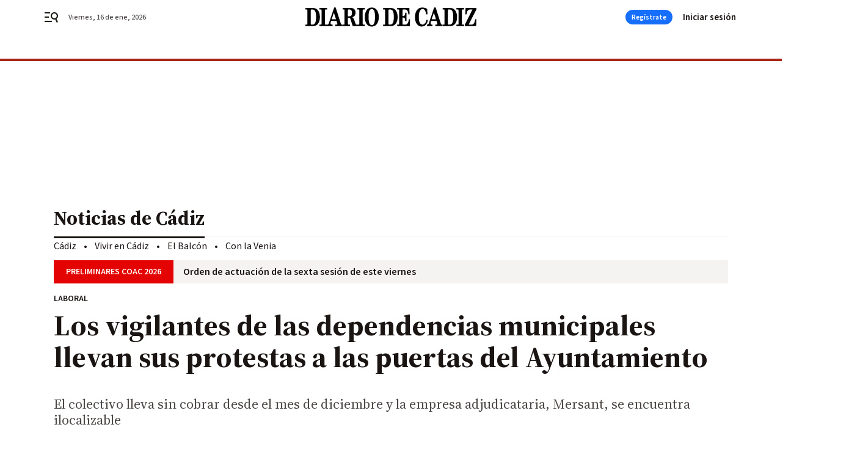

--- FILE ---
content_type: text/html; charset=UTF-8
request_url: https://www.diariodecadiz.es/cadiz/vigilantes-dependencias-municipales-protestas-Ayuntamiento_0_1659136464.html
body_size: 60233
content:



<!doctype html>
<html lang="es">
<head>
    <!-- bbnx generated at 2026-01-16T22:41:17+01:00 -->
    <meta charset="UTF-8">
    <meta name="viewport" content="width=device-width, initial-scale=1.0">
    <meta http-equiv="X-UA-Compatible" content="ie=edge">
    <meta name="generator" content="BBT bCube NX">

    <link rel="preconnect" href="https://fonts.googleapis.com">
<link rel="preconnect" href="https://fonts.gstatic.com" crossorigin>
<link href="https://fonts.googleapis.com/css2?family=Source+Sans+3:ital,wght@0,200..900;1,200..900&family=Source+Serif+4:ital,opsz,wght@0,8..60,200..900;1,8..60,200..900&display=swap" rel="stylesheet">

    <link rel="preload" href="/diariodecadiz/vendor.h-70aaf72a5cd104faf683.js" as="script">
    <link rel="preload" href="/diariodecadiz/app.h-3c3b7119230b48dc0f77.js" as="script">
    <link rel="preload" href="/diariodecadiz/app.h-9ba23e6a0c5404449370.css" as="style">

    <title>Los vigilantes de las dependencias municipales llevan sus protestas a las puertas del Ayuntamiento</title>
    <meta name="description" content="El colectivo lleva sin cobrar desde el mes de diciembre y la empresa adjudicataria, Mersant, se encuentra ilocalizable">            <link rel="canonical" href="https://www.diariodecadiz.es/cadiz/vigilantes-dependencias-municipales-protestas-Ayuntamiento_0_1659136464.html">    
            
            <meta property="article:modified_time" content="2022-02-22T20:59:32+01:00">                    <meta property="article:published_time" content="2022-02-22T20:59:32+01:00">                    <meta property="article:section" content="Cádiz">                    <meta name="author" content="M.M.A.">                    <meta http-equiv="Content-Type" content="text/html; charset=UTF-8">                    <meta name="generator" content="BBT bCube NX">                    <meta name="keywords" content="vigilantes, dependencias, municipales, protestas, Ayuntamiento">                    <meta property="og:description" content="El colectivo lleva sin cobrar desde el mes de diciembre y la empresa adjudicataria, Mersant, se encuentra ilocalizable">                    <meta property="og:image" content="https://static.grupojoly.com/clip/ad61581c-3c09-45f9-8787-b70ca140b67b_facebook-aspect-ratio_default_0.jpg">                    <meta property="og:image:height" content="628">                    <meta property="og:image:width" content="1200">                    <meta property="og:site_name" content="Diario de Cádiz">                    <meta property="og:title" content="Los vigilantes de las dependencias municipales llevan sus protestas a las puertas del Ayuntamiento">                    <meta property="og:type" content="article">                    <meta property="og:url" content="https://www.diariodecadiz.es/cadiz/vigilantes-dependencias-municipales-protestas-Ayuntamiento_0_1659136464.html">                    <meta name="publisher" content="Diario de Cádiz">                    <meta name="robots" content="index,follow,max-image-preview:large">                    <meta name="twitter:card" content="summary_large_image">                    <meta name="twitter:description" content="El colectivo lleva sin cobrar desde el mes de diciembre y la empresa adjudicataria, Mersant, se encuentra ilocalizable">                    <meta name="twitter:image" content="https://static.grupojoly.com/clip/ad61581c-3c09-45f9-8787-b70ca140b67b_twitter-aspect-ratio_default_0.jpg">                    <meta name="twitter:title" content="Los vigilantes de las dependencias municipales llevan sus protestas a las puertas del Ayuntamiento">                    <link rel="shortcut icon" href="https://static.grupojoly.com/clip/7c225791-712f-45f5-a721-c7886e15709f_source-aspect-ratio_default_0.jpg" type="image/x-icon">                    <link rel="apple-touch-icon" href="https://static.grupojoly.com/joly/public/file/2024/0918/09/app-launcher-ca-diz.png">                    <link href="https://www.diariodecadiz.es/cadiz/vigilantes-dependencias-municipales-protestas-Ayuntamiento_0_1659136464.amp.html" rel="amphtml">                    <meta property="mrf:canonical" content="https://www.diariodecadiz.es/cadiz/vigilantes-dependencias-municipales-protestas-Ayuntamiento_0_1659136464.html">                    <meta property="mrf:authors" content="M.M.A.">                    <meta property="mrf:sections" content="Cádiz">                    <meta property="mrf:tags" content="noticia_id:7478464">                    <meta property="mrf:tags" content="fechapublicacion:20220222">                    <meta property="mrf:tags" content="lastmodify:">                    <meta property="mrf:tags" content="layout:noticias">                    <meta property="mrf:tags" content="accesstype:abierto">                    <meta property="mrf:tags" content="keywords:vigilantes;dependencias;municipales;protestas;Ayuntamiento">                    <meta property="mrf:tags" content="categoria:Cádiz">                    <meta property="mrf:tags" content="subcategoria:sinct">            
    
    <link rel="preconnect" href="https://static.grupojoly.com">
                                    <script type="application/ld+json">{"@context":"https:\/\/schema.org","@graph":[{"@context":"https:\/\/schema.org","@type":"NewsMediaOrganization","name":"Diario de C\u00e1diz","url":"https:\/\/www.diariodecadiz.es","logo":{"@type":"ImageObject","url":"https:\/\/www.diariodecadiz.es\/static\/logos\/diariodecadiz.svg"},"sameAs":["https:\/\/www.facebook.com\/diariodecadiz\/","https:\/\/twitter.com\/diariocadiz","https:\/\/www.instagram.com\/diariodecadiz","https:\/\/t.me\/diariodecadiz_es","https:\/\/www.youtube.com\/c\/DiariodeC\u00e1diz1867"],"foundingDate":"1867-06-15T23:59:32-00:14","@id":"https:\/\/www.diariodecadiz.es#organization"},{"@context":"https:\/\/schema.org","@type":"BreadcrumbList","name":"Los vigilantes de las dependencias municipales llevan sus protestas a las puertas del Ayuntamiento","itemListElement":[{"@type":"ListItem","position":1,"item":{"@type":"CollectionPage","url":"https:\/\/www.diariodecadiz.es","name":"Diario de C\u00e1diz","@id":"https:\/\/www.diariodecadiz.es"}},{"@type":"ListItem","position":2,"item":{"@type":"CollectionPage","url":"https:\/\/www.diariodecadiz.es\/cadiz\/","name":"C\u00e1diz","@id":"https:\/\/www.diariodecadiz.es\/cadiz\/"}},{"@type":"ListItem","position":3,"item":{"@type":"WebPage","url":"https:\/\/www.diariodecadiz.es\/cadiz\/vigilantes-dependencias-municipales-protestas-Ayuntamiento_0_1659136464.html","name":"Los vigilantes de las dependencias municipales llevan sus protestas a las puertas del Ayuntamiento","@id":"https:\/\/www.diariodecadiz.es\/cadiz\/vigilantes-dependencias-municipales-protestas-Ayuntamiento_0_1659136464.html"}}],"@id":"https:\/\/www.diariodecadiz.es\/cadiz\/vigilantes-dependencias-municipales-protestas-Ayuntamiento_0_1659136464.html#breadcrumb"},{"@context":"https:\/\/schema.org","@type":"NewsArticle","headline":"Los vigilantes de las dependencias municipales llevan sus protestas a las puertas del Ayuntamiento","url":"https:\/\/www.diariodecadiz.es:443\/cadiz\/vigilantes-dependencias-municipales-protestas-Ayuntamiento_0_1659136464.html","image":[{"@type":"ImageObject","url":"https:\/\/static.grupojoly.com\/clip\/ad61581c-3c09-45f9-8787-b70ca140b67b_source-aspect-ratio_1600w_0.jpg","width":1600,"height":2133,"name":"Los vigilantes, durante la concentraci\u00f3n de este martes en el Ayuntamiento.","author":{"@type":"Person","name":"DC"}}],"datePublished":"2022-02-22T20:59:32+01:00","dateModified":"2022-02-22T20:59:32+01:00","publisher":{"@id":"https:\/\/www.diariodecadiz.es#organization"},"author":[{"@type":"Person","name":"M.M.A."}],"mainEntityOfPage":"https:\/\/www.diariodecadiz.es\/cadiz\/vigilantes-dependencias-municipales-protestas-Ayuntamiento_0_1659136464.html","isAccessibleForFree":true,"articleSection":["C\u00e1diz"],"articleBody":"Los vigilantes de las dependencias municipales han llevado este martes sus protestas a las puertas del Ayuntamiento, despu\u00e9s de que lleven sin cobrar la paga de diciembre y las n\u00f3minas de ese mes y la de enero ante el incumplimiento de la empresa adjudicataria de este servicio municipal, la sevillana Mersant. El colectivo afectado alcanza a una cuarentena de empleados y tal y como afirman sus portavoces \u201cnos tienen en una situaci\u00f3n econ\u00f3mica extrema, con vigilantes acudiendo a C\u00e1ritas y produci\u00e9ndose impagos de hipotecas, recibos e incluso desahucio de sus propias viviendas\u201d. Los vigilantes han mantenido una reuni\u00f3n con el concejal de Personal, Demetrio Quir\u00f3s. \u201cNos prometen que se est\u00e1 solucionando y que se espera la documentaci\u00f3n por parte de la empresa\u201d. Sin embargo, estos trabajadores advierten, y as\u00ed se lo han hecho saber al equipo de Gobierno, \u201ces que esto es un problema de esta empresa a nivel nacional. Son los mismos due\u00f1os de la anterior empresa que hicieron la misma jugada y termin\u00f3 desapareciendo, dejando a muchas familias en la ruina total\u201d. Los empleados aseguran que se avis\u00f3 al Ayuntamiento sobre los antecedentes de Mersant. Los portavoces aseguran que Demetrio Quir\u00f3s les ha asegurado que en los pr\u00f3ximos d\u00edas se va a poder llevar a cabo la rescisi\u00f3n del contrato con Mersant para poder hacer un concurso de urgencia y que se pueda seguir dando el servicio. Entre otras cuestiones, este colectivo afirma que \u201cse est\u00e1n quedando servicios descubiertos y sin vigilancia, ya que la empresa no da se\u00f1ales de vida\u201d. Una de las cosas que este colectivo ha criticado que \u201cse ha permitido que en un evento en el Gran Teatro Falla, se ha celebrado sin una empresa de seguridad presente y eso se considera una falta grave, seg\u00fan recoge la Ley de Espect\u00e1culos\u201d. Los vigilantes tambi\u00e9n han mantenido reuniones con los partidos de la oposici\u00f3n pero piden una soluci\u00f3n urgente a su problema.","wordCount":338,"name":"Los vigilantes de las dependencias municipales llevan sus protestas a las puertas del Ayuntamiento","description":"El colectivo lleva sin cobrar desde el mes de diciembre y la empresa adjudicataria, Mersant, se encuentra ilocalizable","keywords":[]}]}</script>
                <!-- New cookie policies (Marfeel) -->
<script type="text/javascript">
    if (!window.didomiConfig) {
        window.didomiConfig = {};
    }
    if (!window.didomiConfig.notice) {
        window.didomiConfig.notice = {};
    }
    if (!window.didomiConfig.app) {
        window.didomiConfig.app = {};
    }

    // time in seconds pay to reject should be valid. In this example, one day in seconds is 86400.
    window.didomiConfig.app.deniedConsentDuration = 86400;
    window.didomiConfig.notice.enable = false;
</script>
<!-- End New cookie policies (Marfeel) -->

<!-- Didomi CMP -->
<script async type="text/javascript">window.gdprAppliesGlobally=true;(function(){function a(e){if(!window.frames[e]){if(document.body&&document.body.firstChild){var t=document.body;var n=document.createElement("iframe");n.style.display="none";n.name=e;n.title=e;t.insertBefore(n,t.firstChild)}
    else{setTimeout(function(){a(e)},5)}}}function e(n,r,o,c,s){function e(e,t,n,a){if(typeof n!=="function"){return}if(!window[r]){window[r]=[]}var i=false;if(s){i=s(e,t,n)}if(!i){window[r].push({command:e,parameter:t,callback:n,version:a})}}e.stub=true;function t(a){if(!window[n]||window[n].stub!==true){return}if(!a.data){return}
        var i=typeof a.data==="string";var e;try{e=i?JSON.parse(a.data):a.data}catch(t){return}if(e[o]){var r=e[o];window[n](r.command,r.parameter,function(e,t){var n={};n[c]={returnValue:e,success:t,callId:r.callId};a.source.postMessage(i?JSON.stringify(n):n,"*")},r.version)}}
        if(typeof window[n]!=="function"){window[n]=e;if(window.addEventListener){window.addEventListener("message",t,false)}else{window.attachEvent("onmessage",t)}}}e("__tcfapi","__tcfapiBuffer","__tcfapiCall","__tcfapiReturn");a("__tcfapiLocator");(function(e){
        var t=document.createElement("script");t.id="spcloader";t.type="text/javascript";t.async=true;t.src="https://sdk.privacy-center.org/"+e+"/loader.js?target="+document.location.hostname;t.charset="utf-8";var n=document.getElementsByTagName("script")[0];n.parentNode.insertBefore(t,n)})("6e7011c3-735d-4a5c-b4d8-c8b97a71fd01")})();</script>
<!-- End Didomi CMP -->
                                    <script>
    window.adMap = {"networkCode":"","adUnitPath":"","segmentation":{"site":"demo","domain":"https:\/\/www.diariodecadiz.es","id":"7478464","type":"content","subtype":"noticias","language":"es","category":["C\u00e1diz"],"tags":[],"authors":[],"geocont":""},"bannerTop":null,"bannerUnderHeader":{"type":"html","id":1000028,"slotType":"BANNER","minimumReservedHeightMobile":115,"minimumReservedHeightDesktop":265,"name":"Top, Int, Skin RC","active":true,"code":"<div id=\"top\" class=\"henneoHB\"><\/div>\n<div id=\"int\" class=\"henneoHB\"><\/div>\n<div id=\"skin\" class=\"henneoHB\"><\/div>"},"bannerFooter":null,"afterContent":null,"skyLeft":{"type":"html","id":1000027,"slotType":"SKY","minimumReservedHeightMobile":null,"minimumReservedHeightDesktop":600,"name":"Skyizda RC","active":true,"code":"<div id=\"skyizda\" class=\"henneoHB\"><\/div>"},"skyRight":{"type":"html","id":1000026,"slotType":"SKY","minimumReservedHeightMobile":null,"minimumReservedHeightDesktop":600,"name":"Skydcha RC","active":true,"code":"<div id=\"skydcha\" class=\"henneoHB\"><\/div>"},"outOfPage":null,"list":[{"index":3,"position":{"type":"html","id":1000045,"slotType":"RECTANGLE","minimumReservedHeightMobile":250,"minimumReservedHeightDesktop":450,"name":"Intext Contenidos Noticias DDC","active":true,"code":"<div class=\"adv-intext\">\n<script>function a(r){try{for(;r.parent&&r!==r.parent;)r=r.parent;return r}catch(r){return null}}var n=a(window);if(n&&n.document&&n.document.body){var s=document.createElement(\"script\");s.setAttribute(\"data-gdpr-applies\", \"${gdpr}\");s.setAttribute(\"data-consent-string\", \"${gdpr_consent}\");s.src=\"https:\/\/static.sunmedia.tv\/integrations\/1be4c1fe-91df-4dd1-aecc-5fe68b3ff607\/1be4c1fe-91df-4dd1-aecc-5fe68b3ff607.js\",s.async=!0,n.document.body.appendChild(s)}<\/script>\n<\/div>"}}],"vastUrl":"https:\/\/vast.sunmedia.tv\/df40fa1e-ea46-48aa-9f19-57533868f398?rnd=__timestamp__&gdpr=${gdpr}&gdpr_consent=${gdpr_consent}&referrerurl=__page-url__&rw=__player-width__&rh=__player-height__&cp.schain=${supply_chain}&t=${VALUE}","adMapName":"Admap Contenidos con columna derecha Desktop DDC","underRecirculationBannerLeft":null,"underRecirculationBannerRight":null} || [];
    window.adMapMobile = {"networkCode":"","adUnitPath":"","segmentation":{"site":"demo","domain":"https:\/\/www.diariodecadiz.es","id":"7478464","type":"content","subtype":"noticias","language":"es","category":["C\u00e1diz"],"tags":[],"authors":[],"geocont":""},"bannerTop":{"type":"html","id":1000024,"slotType":"BANNER","minimumReservedHeightMobile":115,"minimumReservedHeightDesktop":265,"name":"Top, Int RC","active":true,"code":"<div id=\"top\" class=\"henneoHB\"><\/div>\n<div id=\"int\" class=\"henneoHB\"><\/div>"},"bannerUnderHeader":null,"bannerFooter":null,"afterContent":null,"skyLeft":null,"skyRight":null,"outOfPage":null,"list":[{"index":3,"position":{"type":"html","id":1000013,"slotType":"RECTANGLE","minimumReservedHeightMobile":600,"minimumReservedHeightDesktop":600,"name":"Right1 RC","active":true,"code":"<div class=\"henneoHB henneoHB-right\" ><\/div>"}},{"index":5,"position":{"type":"html","id":1000045,"slotType":"RECTANGLE","minimumReservedHeightMobile":250,"minimumReservedHeightDesktop":450,"name":"Intext Contenidos Noticias DDC","active":true,"code":"<div class=\"adv-intext\">\n<script>function a(r){try{for(;r.parent&&r!==r.parent;)r=r.parent;return r}catch(r){return null}}var n=a(window);if(n&&n.document&&n.document.body){var s=document.createElement(\"script\");s.setAttribute(\"data-gdpr-applies\", \"${gdpr}\");s.setAttribute(\"data-consent-string\", \"${gdpr_consent}\");s.src=\"https:\/\/static.sunmedia.tv\/integrations\/1be4c1fe-91df-4dd1-aecc-5fe68b3ff607\/1be4c1fe-91df-4dd1-aecc-5fe68b3ff607.js\",s.async=!0,n.document.body.appendChild(s)}<\/script>\n<\/div>"}},{"index":9,"position":{"type":"html","id":1000014,"slotType":"RECTANGLE","minimumReservedHeightMobile":600,"minimumReservedHeightDesktop":600,"name":"Right2 RC","active":true,"code":"<div class=\"henneoHB henneoHB-right\" ><\/div>"}},{"index":13,"position":{"type":"html","id":1000015,"slotType":"RECTANGLE","minimumReservedHeightMobile":600,"minimumReservedHeightDesktop":600,"name":"Right3 RC","active":true,"code":"<div class=\"henneoHB henneoHB-right\" ><\/div>"}},{"index":17,"position":{"type":"html","id":1000016,"slotType":"RECTANGLE","minimumReservedHeightMobile":600,"minimumReservedHeightDesktop":600,"name":"Right4 RC","active":true,"code":"<div class=\"henneoHB henneoHB-right\" ><\/div>"}}],"vastUrl":"https:\/\/vast.sunmedia.tv\/df40fa1e-ea46-48aa-9f19-57533868f398?rnd=__timestamp__&gdpr=${gdpr}&gdpr_consent=${gdpr_consent}&referrerurl=__page-url__&rw=__player-width__&rh=__player-height__&cp.schain=${supply_chain}&t=${VALUE}","adMapName":"Admap Contenidos Mobile DDC","underRecirculationBannerLeft":null,"underRecirculationBannerRight":null} || [];
</script>
                        
            <!-- Tag per site - Google Analytics -->

    
    <!-- Google Analytics -->
    <script>
        window.dataLayer = window.dataLayer || [];
        window.dataLayer.push({
                        'site': 'dca',                        'categoria': 'Cádiz',                        'subcategoria': '',                        'secundarias': '',                        'section': 'Cádiz',                        'platform': 'Desktop',                        'layout': 'noticias',                        'createdby': '',                        'titular': 'Los-vigilantes-de-las-dependencias-municipales-llevan-sus-protestas-a-las-puertas-del-Ayuntamiento',                        'fechapublicacion': '20220222',                        'lastmodify': '',                        'keywords': 'vigilantes,dependencias,municipales,protestas,Ayuntamiento',                        'noticia_id': '7478464',                        'seotag': '',                        'title': 'Los vigilantes de las dependencias municipales llevan sus protestas a las puertas del Ayuntamiento',                        'firma': 'M.M.A.',                        'media_id': '402',                        'author': '',                        'user': '',                        'image': 'https://static.grupojoly.com/clip/ad61581c-3c09-45f9-8787-b70ca140b67b_16-9-aspect-ratio_25p_0.jpg',                        'canonical': 'https://www.diariodecadiz.es/cadiz/vigilantes-dependencias-municipales-protestas-Ayuntamiento_0_1659136464.html',                        'template': 'normal',                        'op_column': '',                        'fechadeactualizacion': '2022-02-22 20:59:33',                        'accesstype': 'abierto',                        'mediatype': '',                        'user_logged': '0',                        'user_id': '',                        'ga_id': '',                        'su': '',                        'kid': ''                    });
    </script>
    <script>
    function updateDataLayerPlatform() {
        const isMobile = detectMob();
        if (isMobile) {
            window.dataLayer.push({ 'platform': 'Mobile' });
        }
    }

    function detectMob() {
        const toMatch = [
            /Android/i,
            /webOS/i,
            /iPhone/i,
            /iPad/i,
            /iPod/i,
            /BlackBerry/i,
            /Windows Phone/i
        ];

        return toMatch.some((toMatchItem) => {
            return navigator.userAgent.match(toMatchItem);
        });
    }

    updateDataLayerPlatform();
    </script>

    <!-- Google Tag Manager -->
    <script>
    window.jolTagManagerId = "GTM-K9ZKMV";
    (function (w, d, s, l, i) {
        w[l] = w[l] || [];
        w[l].push({ 'gtm.start': new Date().getTime(), event: 'gtm.js' });
        const f = d.getElementsByTagName(s)[0],
            j = d.createElement(s),
            dl = l != 'dataLayer' ? '&l=' + l : '';
        j.src = 'https://www.googletagmanager.com/gtm.js?id=' + i + dl;
        j.async = 'true';
        f.parentNode.insertBefore(j, f);
    })(window, document, 'script', 'dataLayer', 'GTM-K9ZKMV');
    </script>
    <!-- End Google Tag Manager -->

<!-- Google Tag Manager (Alayans -> Addoor) - https://mgr.bitban.com/issues/129004 -->
<script>(function(w,d,s,l,i){w[l]=w[l]||[]; w[l].push({'gtm.start':new Date().getTime(), event:'gtm.js'});var f=d.getElementsByTagName(s)[0],j=d.createElement(s), dl=l!='dataLayer'?'&l='+l:'';j.async=true;j.src='https://www.googletagmanager.com/gtm.js?id='+i+dl;f.parentNode.insertBefore(j,f);
    })(window,document, 'script', 'dataLayer', 'GTM-P3BNRJ4L'); </script>
<!-- End Google Tag Manager -->
    
                        <style>
        #related-7478464 {
            display: none;
        }
    </style>
    <link rel="preload" href="/diariodecadiz/brick/hot-topics-joly-default-brick.h-33d9589ebd5dd0e95492.css" as="style"><link rel="preload" href="/diariodecadiz/brick/header-joly-default-brick.h-13be673105fbfcc26a71.css" as="style"><link rel="preload" href="/diariodecadiz/brick/footer-joly-default-brick.h-ef03064600acd2f563c0.css" as="style"><link rel='stylesheet' href='/diariodecadiz/brick/hot-topics-joly-default-brick.h-33d9589ebd5dd0e95492.css'><link rel='stylesheet' href='/diariodecadiz/brick/header-joly-default-brick.h-13be673105fbfcc26a71.css'><link rel='stylesheet' href='/diariodecadiz/brick/footer-joly-default-brick.h-ef03064600acd2f563c0.css'>

    <link rel="stylesheet" href="/diariodecadiz/app.h-9ba23e6a0c5404449370.css">

                
                                
                    <!-- Seedtag Config -->
<script defer>
!function(){window.hb_now=Date.now();var e=document.getElementsByTagName("script")[0],t="https://hb.20m.es/stable/config/grupojoly.com/desktop-mobile.min.js";
window.location.search.match(/hb_test=true/)&&(t=t.replace("/stable/","/test/"));var n=document.createElement("script");n.async=!0,n.src=t,e.parentNode.insertBefore(n,e)}();
</script>
<!-- Indigitall -->
<script defer type="text/javascript" src="/static/indigitall/sdk.min.js"></script>
<script defer type="text/javascript" src="/static/indigitall/worker.min.js"></script>
<!-- GFK -->

    
    <script defer type="text/javascript">
        var gfkS2sConf = {
            media: "DiariodecadizWeb",
            url: "//es-config.sensic.net/s2s-web.js",
            type:     "WEB",
            logLevel: "none"
        };

        (function (w, d, c, s, id, v) {
            if (d.getElementById(id)) {
                return;
            }

            w.gfkS2sConf = c;
            w[id] = {};
            w[id].agents = [];
            var api = ["playStreamLive", "playStreamOnDemand", "stop", "skip", "screen", "volume", "impression"];
            w.gfks = (function () {
                function f(sA, e, cb) {
                    return function () {
                        sA.p = cb();
                        sA.queue.push({f: e, a: arguments});
                    };
                }
                function s(c, pId, cb) {
                    var sA = {queue: [], config: c, cb: cb, pId: pId};
                    for (var i = 0; i < api.length; i++) {
                        var e = api[i];
                        sA[e] = f(sA, e, cb);
                    }
                    return sA;
                }
                return s;
            }());
            w[id].getAgent = function (cb, pId) {
                var a = {
                    a: new w.gfks(c, pId || "", cb || function () {
                        return 0;
                    })
                };
                function g(a, e) {
                    return function () {
                        return a.a[e].apply(a.a, arguments);
                    }
                }
                for (var i = 0; i < api.length; i++) {
                    var e = api[i];
                    a[e] = g(a, e);
                }
                w[id].agents.push(a);
                return a;
            };

            var lJS = function (eId, url) {
                var tag = d.createElement(s);
                var el = d.getElementsByTagName(s)[0];
                tag.id = eId;
                tag.async = true;
                tag.type = 'text/javascript';
                tag.src = url;
                el.parentNode.insertBefore(tag, el);
            };

            if (c.hasOwnProperty(v)) {lJS(id + v, c[v]);}
            lJS(id, c.url);
        })(window, document, gfkS2sConf, 'script', 'gfkS2s', 'visUrl');
    </script>
    <script defer type="text/javascript">
        var agent = gfkS2s.getAgent();
        let c1 = window.location.hostname.replace("www.", "");
        let c2 = "homepage";
        if (window.location.pathname.length > 1) {
            c2 = window.location.pathname;
            if (window.location.pathname.lastIndexOf("/") > 0) {
                c2 = window.location.pathname.substring(1, window.location.pathname.lastIndexOf("/"));
            }
        }
        var customParams = {
            c1: c1,
            c2: c2
        }

        agent.impression("default", customParams);
    </script>
<!-- Marfeel head-->
<script defer type="text/javascript">
    function e(e){var t=!(arguments.length>1&&void 0!==arguments[1])||arguments[1],c=document.createElement("script");c.src=e,t?c.type="module":(c.async=!0,c.type="text/javascript",c.setAttribute("nomodule",""));var n=document.getElementsByTagName("script")[0];n.parentNode.insertBefore(c,n)}function t(t,c,n){var a,o,r;null!==(a=t.marfeel)&&void 0!==a||(t.marfeel={}),null!==(o=(r=t.marfeel).cmd)&&void 0!==o||(r.cmd=[]),t.marfeel.config=n,t.marfeel.config.accountId=c;var i="https://sdk.mrf.io/statics";e("".concat(i,"/marfeel-sdk.js?id=").concat(c),!0),e("".concat(i,"/marfeel-sdk.es5.js?id=").concat(c),!1)}!function(e,c){var n=arguments.length>2&&void 0!==arguments[2]?arguments[2]:{};t(e,c,n)}(window,3358,{} /*config*/);
</script>

<!-- Interstitial Adgage -->
    <script defer src="https://cdn.adkaora.space/grupojoly/generic/prod/adk-init.js" data-version="v3" type="text/javascript"></script>
<!-- Besocy head -->
<script>
(function(d,s,id,h,t){
    var js,r,djs = d.getElementsByTagName(s)[0];
    if (d.getElementById(id)) {return;}
    js = d.createElement('script');js.id =id;js.async=1;
    js.h=h;js.t=t;
    r=encodeURI(btoa(d.referrer));
    js.src="//"+h+"/pixel/js/"+t+"/"+r;
    djs.parentNode.insertBefore(js, djs);
}(document, 'script', 'dogtrack-pixel','joly.spxl.socy.es', 'JOLYOzD0eCrpfv'));
</script>
<!-- Besocy head -->

<!-- Permutive -->


        
<script defer type="text/javascript" src="https://cdns.gigya.com/js/gigya.js?apiKey=3_HgsInsxbbIqop6wVHG2tcPMr4ZhvjFoIIQwRUEPLrHeruIPXSOH3upNdbSd_e-LI">
    {
        'lang': 'es',
        'sessionExpiration': 2592000,
    }
</script>
        
    <style>@media all and (max-width: 768px) {#id-bannerTop { min-height: 115px; }} </style>
<style>@media all and (min-width: 769px) {#id-bannerUnderHeader { min-height: 265px; }} </style>
<style>@media all and (min-width: 1100px) {#id-1000045-advertising--desktop { min-height: 486px; }} </style>
<style>@media all and (max-width: 1099px) {#id-1000013-advertising--mobile { min-height: 636px; }} </style>
<style>@media all and (max-width: 1099px) {#id-1000045-advertising--mobile { min-height: 286px; }} </style>
<style>@media all and (max-width: 1099px) {#id-1000014-advertising--mobile { min-height: 636px; }} </style>
</head>


<body class="web-mode diariodecadiz  sky-grid sky-grid-content">

  
      <!-- Global site tag (gtag.js) - Google Analytics -->

    <!-- Google Tag Manager (noscript) -->
    <noscript><iframe src="https://www.googletagmanager.com/ns.html?id=GTM-K9ZKMV"
                      height="0" width="0" style="display:none;visibility:hidden"></iframe></noscript>
    <!-- End Google Tag Manager (noscript) -->
  
        
            <!-- Begin comScore Tag -->
        <script>
            var _comscore = _comscore || [];
            _comscore.push({ c1: "2", c2: "14621244" });
            (function() {
                var s = document.createElement("script"), el = document.getElementsByTagName("script")[0]; s.async = true;
                s.src = "https://sb.scorecardresearch.com/cs/14621244/beacon.js";
                el.parentNode.insertBefore(s, el);
            })();
        </script>
        <noscript>
            <img src="https://sb.scorecardresearch.com/p?c1=2&c2=14621244&cv=3.6&cj=1" alt="comScore">
        </noscript>
        <!-- End comScore Tag -->
    
  
  
<div id="app">
    <page-variables :content-id="7478464"                    :running-in-showroom="false"
                    :site-url="&quot;https:\/\/www.diariodecadiz.es&quot;"
                    :site="{&quot;id&quot;:13,&quot;name&quot;:&quot;Diario de C\u00e1diz&quot;,&quot;alias&quot;:&quot;diariodecadiz&quot;,&quot;url&quot;:&quot;https:\/\/www.diariodecadiz.es&quot;,&quot;staticUrl&quot;:null,&quot;scheme&quot;:&quot;https&quot;,&quot;mediaId&quot;:3}"
                    :preview="false"
                    :feature-flags="{&quot;CmsAuditLog.enabled&quot;:true,&quot;ManualContentIdInBoardsAndComposition.enabled&quot;:true,&quot;ShowLanguageToolFAB.Enabled&quot;:true}"></page-variables>
                                            <nx-paywall-manager :content-id="7478464"></nx-paywall-manager>
            <nx-paywall-version-testing></nx-paywall-version-testing>
            
            
                        <aside id="id-bannerTop" data-ad-type="bannerTop">
                <nx-advertising-position type="bannerTop"></nx-advertising-position>
            </aside>
            
            
            
        
            <div class="top_container">
                        <nav aria-label="Saltar al contenido">
                <a href="#content-body" tabindex="0" class="sr-only gl-accessibility">Ir al contenido</a>
            </nav>
            
                                            
                

            
                                            
                
<nx-header-joly-default inline-template>
    <header class="bbnx-header diariodecadiz  "
            :class="{
            'sticky': this.headerSticky,
            'stickeable': this.headerStickable,
            'open_menu': this.openMenu,
            'open_search': this.openSearch }">
        <div class="bbnx-header-wrapper">
            <button class="burger"
                    aria-expanded="false"
                    @click.stop="toggleMenu"
                    aria-label="header.menu.open">
                <span class="sr-only">header.menu.open</span>
                <svg width="24" height="24" viewBox="0 0 24 24" fill="none" xmlns="http://www.w3.org/2000/svg">
<path fill-rule="evenodd" clip-rule="evenodd" d="M10 4H1V6H10V4ZM13 18H1V20H13V18ZM1 11H8V13H1V11ZM22.6453 12.0163C23.7635 8.89772 22.15 5.46926 19.0388 4.35308C15.9275 3.23699 12.4933 4.85461 11.3627 7.96875C10.2322 11.0829 11.8322 14.5178 14.939 15.6462C16.1126 16.0666 17.3318 16.0999 18.4569 15.8118L20.8806 21L22.9881 20.0095L20.5604 14.812C21.4838 14.1292 22.2237 13.1761 22.6453 12.0163ZM13.3081 8.64794C14.061 6.60972 16.3173 5.56022 18.3531 6.30143C20.3991 7.05629 21.4422 9.32957 20.6794 11.3795L20.6208 11.5266C19.8047 13.463 17.6031 14.4318 15.6213 13.6973C13.5898 12.9445 12.5552 10.6862 13.3081 8.64794Z" fill="#1A1813"/>
</svg>

            </button>
            <span class="register-date register-date--xl A-100-500-500-N" v-text="dateTimeNow"></span>
                        <a href="/" class="logo expanded" title="Ir a Diario de Cádiz">
                                                            <svg width="400" height="46" viewBox="0 0 400 46" fill="none" xmlns="http://www.w3.org/2000/svg">
<path fill-rule="evenodd" clip-rule="evenodd" d="M67.2205 0.608215L55.6519 34.9669L55.6512 34.969C54.8605 37.3913 54.2436 38.8581 53.5174 39.7241C53.1602 40.15 52.7791 40.4267 52.3378 40.5995C51.893 40.7737 51.3737 40.8476 50.7328 40.8476H50.493V40.8532H47.9059C47.3222 40.8532 46.9046 40.8375 46.594 40.7616C46.2987 40.6894 46.1197 40.5677 45.9923 40.357C45.8545 40.129 45.7631 39.7744 45.7109 39.2034C45.6591 38.6373 45.6478 37.8908 45.6478 36.9001V9.09993C45.6478 8.11064 45.6594 7.36532 45.7117 6.8C45.7643 6.22999 45.8561 5.87589 45.9942 5.64819C46.1219 5.4377 46.3012 5.31601 46.5963 5.24388C46.9067 5.16806 47.3237 5.15238 47.9059 5.15238H50.5599V1.62857H32.874V5.15238H35.4889C36.0823 5.15238 36.5078 5.16803 36.8243 5.2441C37.1261 5.31663 37.3084 5.43906 37.4375 5.64932C37.5771 5.87662 37.6696 6.23015 37.7224 6.80007C37.7748 7.3653 37.7861 8.11052 37.7861 9.09993V36.9001C37.7861 37.8909 37.7748 38.6368 37.7224 39.2023C37.6696 39.7725 37.5771 40.1258 37.4376 40.3527C37.3086 40.5625 37.1265 40.6845 36.8246 40.7566C36.5079 40.8323 36.0825 40.8476 35.4889 40.8476H32.874V44.3714H50.3202V44.1373H50.493V44.3714H63.3728V40.8476H62.2855C61.8798 40.8476 60.9806 40.7768 60.1911 40.3246C59.4207 39.8832 58.7338 39.0688 58.7338 37.519C58.7338 36.9676 58.8522 36.2095 58.9956 35.5299C59.1399 34.8461 59.3018 34.2776 59.3778 34.1011L59.3823 34.0907L60.057 31.9991H72.6137L74.1215 36.6679C74.1583 36.8001 74.1991 36.9424 74.2418 37.0913C74.3312 37.4026 74.4288 37.7428 74.5147 38.08C74.6432 38.584 74.7359 39.0467 74.7359 39.3589C74.7359 39.7477 74.6365 40.0196 74.4912 40.2152C74.3444 40.4129 74.1367 40.5516 73.8902 40.6481C73.3872 40.845 72.7752 40.8476 72.344 40.8476H70.0022V44.3714H86.8629V40.8476H85.7813C84.9057 40.8476 84.3888 40.798 83.9492 40.4227C83.4922 40.0326 83.0832 39.2603 82.5694 37.6742L70.7797 0.608215H67.2205ZM71.4978 28.2076H61.3217L66.5982 12.7654L71.4978 28.2076Z" fill="black"/>
<path fill-rule="evenodd" clip-rule="evenodd" d="M28.2624 5.8443C24.1884 1.63412 19.7367 1.63413 14.9175 1.63414H0.239753V1.86832H0V5.15238H2.28601C2.88218 5.15238 3.30982 5.16802 3.62806 5.24415C3.93172 5.3168 4.11495 5.43945 4.24459 5.64969C4.3847 5.87689 4.47745 6.23028 4.53046 6.80014C4.58303 7.36533 4.59433 8.11051 4.59433 9.09993V36.9001C4.59433 37.8909 4.58303 38.6371 4.53045 39.2031C4.47744 39.7738 4.38468 40.1278 4.24452 40.3553C4.11483 40.5659 3.93159 40.6887 3.62801 40.7614C3.3098 40.8376 2.88219 40.8532 2.28601 40.8532H0V44.377H13.5098C19.3674 44.377 22.5402 44.0975 25.2651 42.4242C31.3535 38.7692 33.8609 31.2635 33.8609 23.0948C33.8609 16.9952 32.6093 10.3837 28.2633 5.8452L28.2624 5.8443ZM12.4671 7.9845C12.482 7.36929 12.5265 6.88671 12.5991 6.50785C12.69 6.03356 12.8214 5.7407 12.9763 5.55448C13.2752 5.19496 13.7267 5.15238 14.5246 5.15238H15.9909C17.526 5.15238 18.8373 5.44411 19.9439 6.07125C21.0493 6.69765 21.9674 7.66823 22.702 9.05401C24.1775 11.8377 24.9008 16.2739 24.9008 22.8606C24.9008 31.2786 23.6997 35.7638 21.8705 38.1466C20.0618 40.5029 17.6014 40.8476 14.887 40.8476H13.9057C13.529 40.8476 13.2696 40.7519 13.0836 40.6056C12.8953 40.4574 12.7596 40.2395 12.6644 39.9565C12.4698 39.3777 12.4671 38.605 12.4671 37.8201V7.9845Z" fill="black"/>
<path fill-rule="evenodd" clip-rule="evenodd" d="M86.9521 1.62299V5.14679H89.2493C89.8455 5.14679 90.2727 5.16243 90.5904 5.23847C90.8935 5.31101 91.076 5.4334 91.2049 5.64315C91.3444 5.86997 91.4365 6.22283 91.489 6.79202C91.5411 7.3565 91.552 8.10068 91.552 9.08877V36.8834C91.552 37.877 91.5411 38.6254 91.489 39.1931C91.4365 39.7655 91.3443 40.1206 91.2046 40.3489C91.0755 40.56 90.893 40.6829 90.5902 40.7556C90.2727 40.832 89.8455 40.8476 89.2493 40.8476H86.9521V44.3714H104.103V40.8476H101.677C101.081 40.8476 100.656 40.8323 100.343 40.7565C100.045 40.6845 99.8678 40.5631 99.7431 40.3536C99.6075 40.1257 99.5197 39.7706 99.4708 39.197C99.4222 38.6283 99.4137 37.8789 99.4137 36.8834V24.8121H101.181C102.626 24.8121 103.47 25.0003 104.061 25.4714C104.658 25.9466 105.042 26.7439 105.469 28.0958L105.469 28.0971L110.702 44.3714H121.019V40.8476H120.78C120.129 40.8476 119.64 40.8437 119.248 40.7923C118.861 40.7417 118.588 40.647 118.361 40.4782C118.132 40.3076 117.928 40.045 117.71 39.6187C117.492 39.1912 117.268 38.6175 116.991 37.8399L116.99 37.838L114.314 30.5283C113.217 27.5544 112.258 25.8566 111.372 24.836C110.687 24.0482 110.051 23.6699 109.449 23.4192C113.168 22.4436 115.14 20.232 116.176 18.0246C117.26 15.7172 117.317 13.426 117.317 12.5847C117.317 7.87251 115.05 4.35076 112.273 2.94787C109.854 1.73798 107.749 1.62299 103.863 1.62299H86.9521ZM99.4156 7.82867C99.4346 6.69386 99.5906 6.0341 99.8396 5.65656C100.085 5.28458 100.447 5.15237 101.008 5.15237H102.04C103.421 5.15237 105.103 5.27111 106.442 6.27401C107.767 7.26638 108.814 9.17154 108.814 12.8802C108.814 17.1508 107.867 19.2122 106.517 20.2298C105.151 21.26 103.306 21.2827 101.321 21.2827H99.4193V7.82867H99.4156Z" fill="black"/>
<path d="M121.226 1.62857V5.15238H123.841C124.434 5.15238 124.859 5.16803 125.176 5.2441C125.478 5.31663 125.66 5.43906 125.789 5.64932C125.929 5.87662 126.021 6.23015 126.074 6.80007C126.126 7.3653 126.138 8.11052 126.138 9.09993V36.9001C126.138 37.8909 126.126 38.6368 126.074 39.2023C126.021 39.7725 125.929 40.1258 125.789 40.3527C125.66 40.5625 125.478 40.6845 125.176 40.7566C124.86 40.8323 124.434 40.8476 123.841 40.8476H121.226V44.3714H138.666V44.1373H138.906V40.8532H136.258C135.672 40.8532 135.254 40.8375 134.943 40.7616C134.648 40.6894 134.469 40.5677 134.342 40.3572C134.204 40.1292 134.114 39.7747 134.062 39.2036C134.01 38.6374 133.999 37.8909 133.999 36.9001V9.09993C133.999 8.11057 134.011 7.36521 134.063 6.79982C134.115 6.2297 134.206 5.87565 134.344 5.648C134.471 5.43768 134.65 5.31602 134.946 5.24389C135.256 5.16806 135.674 5.15238 136.258 5.15238H138.906V1.62857H121.226Z" fill="black"/>
<path fill-rule="evenodd" clip-rule="evenodd" d="M155.271 0.619378C148.457 0.619378 144.321 4.40192 141.902 9.05059C139.489 13.6876 138.772 19.2019 138.772 22.7491V22.9889H138.779C138.809 27.9624 139.803 33.4999 142.286 37.8272C144.816 42.2361 148.897 45.3918 155.053 45.3918C161.702 45.3918 165.882 41.8457 168.386 37.2966C170.884 32.7594 171.724 27.2153 171.724 23.1505C171.724 20.3571 171.266 14.745 168.99 9.82173C167.85 7.35767 166.251 5.056 164.017 3.36985C161.78 1.6813 158.917 0.619378 155.271 0.619378ZM147.738 22.9164C147.738 17.3945 148.132 12.6752 149.27 9.34332C149.839 7.67927 150.587 6.37926 151.548 5.49678C152.504 4.61947 153.683 4.14318 155.142 4.14318C156.432 4.14318 157.539 4.4614 158.481 5.12495C159.424 5.78992 160.218 6.81394 160.856 8.25349C162.138 11.1409 162.775 15.6524 162.775 22.1191C162.775 29.1601 162.204 34.1187 160.964 37.3101C160.345 38.9022 159.565 40.0385 158.622 40.7771C157.682 41.5128 156.561 41.868 155.231 41.868C153.668 41.868 152.433 41.366 151.45 40.4559C150.462 39.5403 149.715 38.1984 149.161 36.4982C148.051 33.0934 147.738 28.3296 147.738 22.9164Z" fill="black"/>
<path fill-rule="evenodd" clip-rule="evenodd" d="M210.151 5.84418C206.071 1.63412 201.625 1.63413 196.795 1.63414H182.128V1.86832H181.889V5.15238H184.175C184.771 5.15238 185.198 5.16802 185.517 5.24415C185.82 5.3168 186.004 5.43945 186.133 5.64969C186.273 5.87689 186.366 6.23028 186.419 6.80014C186.472 7.36533 186.483 8.11051 186.483 9.09993V36.9001C186.483 37.8909 186.472 38.6371 186.419 39.2031C186.366 39.7738 186.273 40.1277 186.133 40.3553C186.003 40.5659 185.82 40.6887 185.517 40.7614C185.198 40.8376 184.771 40.8532 184.175 40.8532H181.889V44.377H195.393C201.245 44.377 204.429 44.0975 207.154 42.4242C213.242 38.7693 215.755 31.2637 215.755 23.0948C215.755 16.9949 214.492 10.3836 210.152 5.84531L210.151 5.84418ZM194.356 7.98503C194.371 7.36957 194.415 6.88686 194.488 6.50793C194.579 6.03371 194.711 5.74098 194.866 5.55481C195.166 5.19501 195.621 5.15238 196.424 5.15238H197.885C199.42 5.15238 200.731 5.44411 201.838 6.07125C202.943 6.69765 203.862 7.66823 204.596 9.05401C206.072 11.8377 206.795 16.2739 206.795 22.8606C206.795 31.2786 205.594 35.7638 203.764 38.1466C201.955 40.5029 199.493 40.8476 196.776 40.8476H195.805C195.426 40.8476 195.164 40.7517 194.976 40.6051C194.787 40.4568 194.65 40.2388 194.554 39.956C194.358 39.3775 194.356 38.605 194.356 37.8201V7.98503Z" fill="black"/>
<path d="M214.751 1.62857V5.15238H217.043C217.638 5.15238 218.061 5.16808 218.374 5.24449C218.671 5.31703 218.847 5.43915 218.972 5.65056C219.108 5.88041 219.195 6.23807 219.244 6.81466C219.293 7.38624 219.301 8.13929 219.301 9.13895V36.8945C219.301 37.8872 219.293 38.6346 219.244 39.2017C219.195 39.7737 219.108 40.1277 218.972 40.3549C218.848 40.5638 218.672 40.6848 218.374 40.7567C218.061 40.8323 217.638 40.8476 217.043 40.8476H214.751V44.3714H244.126L244.724 28.2746H241.841L241.827 28.4994C241.601 32.1468 240.773 34.5282 240.163 35.94C239.082 38.4195 237.716 39.6318 236.296 40.2353C234.863 40.8447 233.347 40.8476 231.924 40.8476H229.047C228.631 40.8476 228.327 40.8084 228.1 40.7178C227.884 40.6315 227.727 40.495 227.607 40.2714C227.482 40.0383 227.393 39.7041 227.338 39.2208C227.283 38.7397 227.263 38.1301 227.263 37.3573V36.9694L227.252 36.9749V24.1653H228.044C229.885 24.1653 231.194 24.534 232.064 25.6785C232.951 26.8454 233.424 28.8694 233.424 32.3058V32.5455H236.379V12.8858H233.424V13.1255C233.424 15.8171 232.998 17.6923 232.138 18.8911C231.291 20.0716 229.993 20.6359 228.133 20.6359H227.252V7.92347C227.252 7.23645 227.294 6.72096 227.379 6.33311C227.464 5.94626 227.589 5.70281 227.742 5.54257C227.894 5.38463 228.093 5.28588 228.372 5.22721C228.656 5.16745 229.005 5.15238 229.443 5.15238H231.289C234.023 5.15238 236.062 5.4042 237.593 6.88451C239.134 8.37529 240.21 11.1591 240.847 16.3773L240.873 16.588H243.757L243.037 1.62857H214.751Z" fill="black"/>
<path d="M282.551 16.7386V16.5174L282.313 16.5303L282.311 16.5085C282.175 15.2603 281.839 12.1615 280.692 9.37083C279.537 6.5587 277.599 4.14318 274.288 4.14318C272.222 4.14318 270.634 4.98556 269.403 6.33493C268.165 7.69113 267.286 9.56275 266.667 11.6107C265.429 15.7067 265.25 20.4325 265.25 22.9219C265.25 25.4165 265.339 29.8806 266.481 33.7155C267.052 35.6323 267.881 37.3724 269.077 38.6304C270.266 39.8814 271.825 40.6636 273.887 40.6636C278.049 40.6636 281.911 37.0289 283.157 29.6952L283.191 29.4956H286.42L286.398 29.7561C286.172 32.3623 285.194 36.2568 282.997 39.5071C280.794 42.7658 277.357 45.3862 272.236 45.3862C267.125 45.3862 263.128 42.9324 260.418 39.0223C257.713 35.119 256.29 29.768 256.29 23.9479C256.29 20.0655 256.861 14.2486 259.29 9.39342C260.506 6.96287 262.191 4.76589 264.509 3.17676C266.83 1.58626 269.772 0.613796 273.485 0.613796C276.717 0.613796 281.656 1.40747 284.796 3.89387L284.882 3.96135L285.519 16.7386H282.551Z" fill="black"/>
<path fill-rule="evenodd" clip-rule="evenodd" d="M301.191 0.608215L289.623 34.9669L289.622 34.9692C288.834 37.3915 288.218 38.8582 287.493 39.7242C287.136 40.1501 286.755 40.4268 286.314 40.5996C285.869 40.7737 285.35 40.8476 284.709 40.8476H284.469V44.3714H297.338V40.8476H296.262C295.853 40.8476 294.953 40.7768 294.162 40.3245C293.391 39.8832 292.704 39.0687 292.704 37.519C292.704 36.9679 292.824 36.2101 292.97 35.5306C293.116 34.8464 293.281 34.2791 293.358 34.1037L293.364 34.0918L294.034 31.9991H306.595L308.098 36.6685C308.13 36.7822 308.166 36.9037 308.203 37.0307L308.204 37.034C308.299 37.3606 308.404 37.7229 308.496 38.0803C308.625 38.5841 308.718 39.0468 308.718 39.3589C308.718 39.7477 308.618 40.0196 308.473 40.2152C308.326 40.4128 308.118 40.5515 307.871 40.648C307.368 40.8449 306.754 40.8476 306.32 40.8476H303.978V44.3714H320.839V40.8476H319.746C318.874 40.8476 318.36 40.7981 317.922 40.4229C317.466 40.0327 317.057 39.2602 316.54 37.6741L304.75 0.608215H301.191ZM305.48 28.2076H295.298L300.575 12.7651L305.48 28.2076Z" fill="black"/>
<path fill-rule="evenodd" clip-rule="evenodd" d="M321.078 1.65952L321.127 1.86832H320.956V5.15238H323.248C323.844 5.15238 324.271 5.16803 324.589 5.24414C324.892 5.31673 325.074 5.43923 325.203 5.64932C325.343 5.87651 325.435 6.22993 325.488 6.79993C325.54 7.36521 325.551 8.11045 325.551 9.09993V36.9001C325.551 37.8909 325.539 38.6372 325.487 39.2032C325.434 39.7739 325.341 40.1279 325.201 40.3555C325.072 40.5661 324.889 40.6888 324.587 40.7614C324.269 40.8376 323.843 40.8532 323.248 40.8532H320.956V44.377H334.461C340.318 44.377 343.496 44.0975 346.221 42.4242C352.304 38.7693 354.812 31.2636 354.812 23.0948C354.812 16.9952 353.56 10.3836 349.208 5.84508L349.207 5.84418C345.128 1.63412 340.682 1.63413 335.857 1.63414H321.436V1.48013L321.078 1.65952ZM333.418 8.46988C333.418 7.61646 333.465 6.98134 333.556 6.50813C333.648 6.03401 333.78 5.74122 333.936 5.55497C334.237 5.19493 334.691 5.15238 335.492 5.15238H336.953C338.486 5.15238 339.797 5.44409 340.903 6.07124C342.009 6.69765 342.927 7.66825 343.662 9.05405C345.138 11.8377 345.863 16.2739 345.863 22.8606C345.863 31.2786 344.662 35.7638 342.832 38.1466C341.022 40.5029 338.56 40.8476 335.843 40.8476H334.862C334.482 40.8476 334.22 40.7517 334.033 40.6051C333.843 40.4568 333.707 40.2388 333.611 39.956C333.415 39.3775 333.412 38.6051 333.412 37.8201V9.0425L333.418 9.04807V8.46988Z" fill="black"/>
<path d="M353.373 1.62857V5.15238H355.977C356.573 5.15238 357.001 5.16802 357.319 5.24415C357.623 5.3168 357.806 5.43945 357.936 5.64969C358.076 5.87689 358.168 6.23028 358.221 6.80014C358.274 7.36533 358.285 8.11051 358.285 9.09993V36.9001C358.285 37.891 358.274 38.6369 358.222 39.2024C358.17 39.7727 358.077 40.1258 357.938 40.3525C357.808 40.5621 357.626 40.6843 357.322 40.7566C357.003 40.8323 356.575 40.8476 355.977 40.8476H353.373V44.3714H370.714L371.059 44.718V40.8532H368.411C367.827 40.8532 367.409 40.8375 367.098 40.7616C366.802 40.6894 366.622 40.5675 366.494 40.3566C366.356 40.1286 366.264 39.774 366.211 39.2032C366.159 38.6371 366.147 37.8908 366.147 36.9001V9.09993C366.147 8.11071 366.159 7.36544 366.212 6.80021C366.265 6.23033 366.357 5.87627 366.496 5.64857C366.624 5.43793 366.804 5.31608 367.1 5.2439C367.411 5.16805 367.828 5.15238 368.411 5.15238H371.059V1.62857H353.373Z" fill="black"/>
<path d="M374.711 1.62857L373.98 16.6772H376.893L376.917 16.4651C377.583 10.7322 379.231 7.92932 381.091 6.5456C382.956 5.15835 385.088 5.15238 386.86 5.15238H390.849L372.877 41.0307V44.1317H373.111V44.3714H399.408L400 28.23H397.233L397.201 28.432C396.22 34.5901 394.844 37.6688 393.096 39.2223C391.359 40.7668 389.209 40.8476 386.498 40.8476H381.936L399.997 4.96957V1.62857H374.711Z" fill="black"/>
</svg>

                                                    </a>
                            <ul class="navigation">
                                            <li class="navigation-item">
                                                            <a class="navigation-item-title A-200-700-500-C" title="Cádiz"
                                   href="https://www.diariodecadiz.es/cadiz/"
                                                                      rel="noreferrer">
                                   Cádiz
                                                                          <span class="navigation-item-icon"><svg height="5" viewBox="0 0 10 5" width="10" xmlns="http://www.w3.org/2000/svg"><path d="m0 0 5 5 5-5z"/></svg>
</span>
                                                                   </a>
                                                                                        <ul class="navigation-item-children" aria-expanded="true">
                                                                            <li>
                                                                                            <a class="navigation-item-children-title A-200-300-500-N"
                                                   title="Cádiz"
                                                   href="https://www.diariodecadiz.es/cadiz/"
                                                                                                       rel="noreferrer">
                                                   Cádiz
                                                </a>
                                                                                    </li>
                                                                            <li>
                                                                                            <a class="navigation-item-children-title A-200-300-500-N"
                                                   title="Vivir en Cádiz"
                                                   href="https://www.diariodecadiz.es/vivir_en_cadiz/"
                                                                                                       rel="noreferrer">
                                                   Vivir en Cádiz
                                                </a>
                                                                                    </li>
                                                                            <li>
                                                                                            <a class="navigation-item-children-title A-200-300-500-N"
                                                   title="Cultura"
                                                   href="https://www.diariodecadiz.es/ocio/"
                                                                                                       rel="noreferrer">
                                                   Cultura
                                                </a>
                                                                                    </li>
                                                                            <li>
                                                                                            <a class="navigation-item-children-title A-200-300-500-N"
                                                   title="El balcón"
                                                   href="https://www.diariodecadiz.es/elbalcon/"
                                                                                                       rel="noreferrer">
                                                   El balcón
                                                </a>
                                                                                    </li>
                                                                            <li>
                                                                                            <a class="navigation-item-children-title A-200-300-500-N"
                                                   title="Con la venia"
                                                   href="https://www.diariodecadiz.es/blogs/con-la-venia/"
                                                                                                       rel="noreferrer">
                                                   Con la venia
                                                </a>
                                                                                    </li>
                                                                    </ul>
                                                    </li>
                                            <li class="navigation-item">
                                                            <a class="navigation-item-title A-200-700-500-C" title="Provincia"
                                   href="https://www.diariodecadiz.es/noticias-provincia-cadiz/"
                                                                      rel="noreferrer">
                                   Provincia
                                                                          <span class="navigation-item-icon"><svg height="5" viewBox="0 0 10 5" width="10" xmlns="http://www.w3.org/2000/svg"><path d="m0 0 5 5 5-5z"/></svg>
</span>
                                                                   </a>
                                                                                        <ul class="navigation-item-children" aria-expanded="true">
                                                                            <li>
                                                                                            <a class="navigation-item-children-title A-200-300-500-N"
                                                   title="El Puerto"
                                                   href="https://www.diariodecadiz.es/elpuerto/"
                                                                                                       rel="noreferrer">
                                                   El Puerto
                                                </a>
                                                                                    </li>
                                                                            <li>
                                                                                            <a class="navigation-item-children-title A-200-300-500-N"
                                                   title="San Fernando"
                                                   href="https://www.diariodecadiz.es/sanfernando/"
                                                                                                       rel="noreferrer">
                                                   San Fernando
                                                </a>
                                                                                    </li>
                                                                            <li>
                                                                                            <a class="navigation-item-children-title A-200-300-500-N"
                                                   title="Chiclana"
                                                   href="https://www.diariodecadiz.es/chiclana/"
                                                                                                       rel="noreferrer">
                                                   Chiclana
                                                </a>
                                                                                    </li>
                                                                            <li>
                                                                                            <a class="navigation-item-children-title A-200-300-500-N"
                                                   title="Puerto Real"
                                                   href="https://www.diariodecadiz.es/puerto-real/"
                                                                                                       rel="noreferrer">
                                                   Puerto Real
                                                </a>
                                                                                    </li>
                                                                            <li>
                                                                                            <a class="navigation-item-children-title A-200-300-500-N"
                                                   title="Sierra"
                                                   href="https://www.diariodecadiz.es/sierra/"
                                                                                                       rel="noreferrer">
                                                   Sierra
                                                </a>
                                                                                    </li>
                                                                            <li>
                                                                                            <a class="navigation-item-children-title A-200-300-500-N"
                                                   title="Costa Noroeste"
                                                   href="https://www.diariodecadiz.es/costa-noroeste/"
                                                                                                       rel="noreferrer">
                                                   Costa Noroeste
                                                </a>
                                                                                    </li>
                                                                            <li>
                                                                                            <a class="navigation-item-children-title A-200-300-500-N"
                                                   title="Janda"
                                                   href="https://www.diariodecadiz.es/janda/"
                                                                                                       rel="noreferrer">
                                                   Janda
                                                </a>
                                                                                    </li>
                                                                    </ul>
                                                    </li>
                                            <li class="navigation-item">
                                                            <a class="navigation-item-title A-200-700-500-C" title="Turismo"
                                   href="https://www.diariodecadiz.es/cadizfornia/"
                                                                      rel="noreferrer">
                                   Turismo
                                                                   </a>
                                                                                </li>
                                            <li class="navigation-item">
                                                            <a class="navigation-item-title A-200-700-500-C" title="Carnaval"
                                   href="https://www.diariodecadiz.es/diario_del_carnaval/"
                                                                      rel="noreferrer">
                                   Carnaval
                                                                   </a>
                                                                                </li>
                                            <li class="navigation-item">
                                                            <a class="navigation-item-title A-200-700-500-C" title="Andalucía"
                                   href="https://www.diariodecadiz.es/andalucia/"
                                                                      rel="noreferrer">
                                   Andalucía
                                                                          <span class="navigation-item-icon"><svg height="5" viewBox="0 0 10 5" width="10" xmlns="http://www.w3.org/2000/svg"><path d="m0 0 5 5 5-5z"/></svg>
</span>
                                                                   </a>
                                                                                        <ul class="navigation-item-children" aria-expanded="true">
                                                                            <li>
                                                                                            <a class="navigation-item-children-title A-200-300-500-N"
                                                   title="Almería"
                                                   href="https://www.diariodealmeria.es/almeria/"
                                                   target="_blank"                                                    rel="noreferrer">
                                                   Almería
                                                </a>
                                                                                    </li>
                                                                            <li>
                                                                                            <a class="navigation-item-children-title A-200-300-500-N"
                                                   title="Cádiz"
                                                   href="https://www.diariodecadiz.es/cadiz/"
                                                                                                       rel="noreferrer">
                                                   Cádiz
                                                </a>
                                                                                    </li>
                                                                            <li>
                                                                                            <a class="navigation-item-children-title A-200-300-500-N"
                                                   title="Córdoba"
                                                   href="https://www.eldiadecordoba.es/cordoba/"
                                                   target="_blank"                                                    rel="noreferrer">
                                                   Córdoba
                                                </a>
                                                                                    </li>
                                                                            <li>
                                                                                            <a class="navigation-item-children-title A-200-300-500-N"
                                                   title="Granada"
                                                   href="https://www.granadahoy.com/granada/"
                                                   target="_blank"                                                    rel="noreferrer">
                                                   Granada
                                                </a>
                                                                                    </li>
                                                                            <li>
                                                                                            <a class="navigation-item-children-title A-200-300-500-N"
                                                   title="Huelva"
                                                   href="https://www.huelvainformacion.es/huelva/"
                                                   target="_blank"                                                    rel="noreferrer">
                                                   Huelva
                                                </a>
                                                                                    </li>
                                                                            <li>
                                                                                            <a class="navigation-item-children-title A-200-300-500-N"
                                                   title="Jaén"
                                                   href="https://www.jaenhoy.es/jaen/"
                                                   target="_blank"                                                    rel="noreferrer">
                                                   Jaén
                                                </a>
                                                                                    </li>
                                                                            <li>
                                                                                            <a class="navigation-item-children-title A-200-300-500-N"
                                                   title="Málaga"
                                                   href="https://www.malagahoy.es/malaga/"
                                                   target="_blank"                                                    rel="noreferrer">
                                                   Málaga
                                                </a>
                                                                                    </li>
                                                                            <li>
                                                                                            <a class="navigation-item-children-title A-200-300-500-N"
                                                   title="Sevilla"
                                                   href="https://www.diariodesevilla.es/sevilla/"
                                                   target="_blank"                                                    rel="noreferrer">
                                                   Sevilla
                                                </a>
                                                                                    </li>
                                                                    </ul>
                                                    </li>
                                            <li class="navigation-item">
                                                            <a class="navigation-item-title A-200-700-500-C" title="Sociedad"
                                   href="https://www.diariodecadiz.es/sociedad/"
                                                                      rel="noreferrer">
                                   Sociedad
                                                                          <span class="navigation-item-icon"><svg height="5" viewBox="0 0 10 5" width="10" xmlns="http://www.w3.org/2000/svg"><path d="m0 0 5 5 5-5z"/></svg>
</span>
                                                                   </a>
                                                                                        <ul class="navigation-item-children" aria-expanded="true">
                                                                            <li>
                                                                                            <a class="navigation-item-children-title A-200-300-500-N"
                                                   title="Salud"
                                                   href="https://www.diariodecadiz.es/salud/"
                                                                                                       rel="noreferrer">
                                                   Salud
                                                </a>
                                                                                    </li>
                                                                            <li>
                                                                                            <a class="navigation-item-children-title A-200-300-500-N"
                                                   title="Medio ambiente"
                                                   href="https://www.diariodecadiz.es/medio-ambiente/"
                                                                                                       rel="noreferrer">
                                                   Medio ambiente
                                                </a>
                                                                                    </li>
                                                                            <li>
                                                                                            <a class="navigation-item-children-title A-200-300-500-N"
                                                   title="Motor"
                                                   href="https://www.diariodecadiz.es/motor/"
                                                                                                       rel="noreferrer">
                                                   Motor
                                                </a>
                                                                                    </li>
                                                                            <li>
                                                                                            <a class="navigation-item-children-title A-200-300-500-N"
                                                   title="De compras"
                                                   href="https://www.diariodesevilla.es/de_compras/"
                                                                                                       rel="noreferrer">
                                                   De compras
                                                </a>
                                                                                    </li>
                                                                            <li>
                                                                                            <a class="navigation-item-children-title A-200-300-500-N"
                                                   title="Tecnología y Ciencia"
                                                   href="https://www.diariodecadiz.es/tecnologia/"
                                                                                                       rel="noreferrer">
                                                   Tecnología y Ciencia
                                                </a>
                                                                                    </li>
                                                                    </ul>
                                                    </li>
                                            <li class="navigation-item">
                                                            <a class="navigation-item-title A-200-700-500-C" title="Economía"
                                   href="https://www.diariodecadiz.es/economia/"
                                                                      rel="noreferrer">
                                   Economía
                                                                   </a>
                                                                                </li>
                                            <li class="navigation-item">
                                                            <a class="navigation-item-title A-200-700-500-C" title="Cádiz CF"
                                   href="https://www.diariodecadiz.es/cadizcf/"
                                                                      rel="noreferrer">
                                   Cádiz CF
                                                                   </a>
                                                                                </li>
                                            <li class="navigation-item">
                                                            <a class="navigation-item-title A-200-700-500-C" title="Fotogalerías"
                                   href="https://www.diariodecadiz.es/galerias_graficas/"
                                                                      rel="noreferrer">
                                   Fotogalerías
                                                                   </a>
                                                                                </li>
                                            <li class="navigation-item">
                                                            <a class="navigation-item-title A-200-700-500-C" title="Opinión"
                                   href="https://www.diariodecadiz.es/opinion/"
                                                                      rel="noreferrer">
                                   Opinión
                                                                          <span class="navigation-item-icon"><svg height="5" viewBox="0 0 10 5" width="10" xmlns="http://www.w3.org/2000/svg"><path d="m0 0 5 5 5-5z"/></svg>
</span>
                                                                   </a>
                                                                                        <ul class="navigation-item-children" aria-expanded="true">
                                                                            <li>
                                                                                            <a class="navigation-item-children-title A-200-300-500-N"
                                                   title="Editorial"
                                                   href="https://www.diariodecadiz.es/opinion/editorial/"
                                                                                                       rel="noreferrer">
                                                   Editorial
                                                </a>
                                                                                    </li>
                                                                            <li>
                                                                                            <a class="navigation-item-children-title A-200-300-500-N"
                                                   title="Artículos"
                                                   href="https://www.diariodecadiz.es/opinion/articulos/"
                                                                                                       rel="noreferrer">
                                                   Artículos
                                                </a>
                                                                                    </li>
                                                                            <li>
                                                                                            <a class="navigation-item-children-title A-200-300-500-N"
                                                   title="Tribuna"
                                                   href="https://www.diariodecadiz.es/opinion/tribuna/"
                                                                                                       rel="noreferrer">
                                                   Tribuna
                                                </a>
                                                                                    </li>
                                                                            <li>
                                                                                            <a class="navigation-item-children-title A-200-300-500-N"
                                                   title="Análisis"
                                                   href="https://www.diariodecadiz.es/opinion/analisis/"
                                                                                                       rel="noreferrer">
                                                   Análisis
                                                </a>
                                                                                    </li>
                                                                    </ul>
                                                    </li>
                                    </ul>
            
            <nx-header-user-button v-if="webHasUsers"
                                   site-url="https://www.diariodecadiz.es"
                                   class="user  header-user-button--right">
            </nx-header-user-button>
            <div class="register">
                <span v-if="!currentUser" class="register-date register-date--xs A-100-500-500-N" v-text="dateTimeNow"></span>
                <button v-cloak v-if="!currentUser && webHasUsers && viewButtonRegister" class="register-button A-100-700-500-N"
                        @click="goToRegister">Regístrate</button>
            </div>
        </div>

        <div class="burger-menu">
            <div class="burger-menu-header">
                <button class="burger-menu-header--close"
                        aria-expanded="false"
                        @click="closeMenuAndSearch"
                        aria-label="Cerrar navegación">
                    <svg height="10" viewBox="0 0 12 10" width="12" xmlns="http://www.w3.org/2000/svg"><path d="m17 8.00714286-1.0071429-1.00714286-3.9928571 3.9928571-3.99285714-3.9928571-1.00714286 1.00714286 3.9928571 3.99285714-3.9928571 3.9928571 1.00714286 1.0071429 3.99285714-3.9928571 3.9928571 3.9928571 1.0071429-1.0071429-3.9928571-3.9928571z" transform="translate(-6 -7)"/></svg>
                </button>
                <a href="/" class="burger-menu-header--logo"
                   aria-hidden="true">
                                            <svg width="400" height="46" viewBox="0 0 400 46" fill="none" xmlns="http://www.w3.org/2000/svg">
<path fill-rule="evenodd" clip-rule="evenodd" d="M67.2205 0.608215L55.6519 34.9669L55.6512 34.969C54.8605 37.3913 54.2436 38.8581 53.5174 39.7241C53.1602 40.15 52.7791 40.4267 52.3378 40.5995C51.893 40.7737 51.3737 40.8476 50.7328 40.8476H50.493V40.8532H47.9059C47.3222 40.8532 46.9046 40.8375 46.594 40.7616C46.2987 40.6894 46.1197 40.5677 45.9923 40.357C45.8545 40.129 45.7631 39.7744 45.7109 39.2034C45.6591 38.6373 45.6478 37.8908 45.6478 36.9001V9.09993C45.6478 8.11064 45.6594 7.36532 45.7117 6.8C45.7643 6.22999 45.8561 5.87589 45.9942 5.64819C46.1219 5.4377 46.3012 5.31601 46.5963 5.24388C46.9067 5.16806 47.3237 5.15238 47.9059 5.15238H50.5599V1.62857H32.874V5.15238H35.4889C36.0823 5.15238 36.5078 5.16803 36.8243 5.2441C37.1261 5.31663 37.3084 5.43906 37.4375 5.64932C37.5771 5.87662 37.6696 6.23015 37.7224 6.80007C37.7748 7.3653 37.7861 8.11052 37.7861 9.09993V36.9001C37.7861 37.8909 37.7748 38.6368 37.7224 39.2023C37.6696 39.7725 37.5771 40.1258 37.4376 40.3527C37.3086 40.5625 37.1265 40.6845 36.8246 40.7566C36.5079 40.8323 36.0825 40.8476 35.4889 40.8476H32.874V44.3714H50.3202V44.1373H50.493V44.3714H63.3728V40.8476H62.2855C61.8798 40.8476 60.9806 40.7768 60.1911 40.3246C59.4207 39.8832 58.7338 39.0688 58.7338 37.519C58.7338 36.9676 58.8522 36.2095 58.9956 35.5299C59.1399 34.8461 59.3018 34.2776 59.3778 34.1011L59.3823 34.0907L60.057 31.9991H72.6137L74.1215 36.6679C74.1583 36.8001 74.1991 36.9424 74.2418 37.0913C74.3312 37.4026 74.4288 37.7428 74.5147 38.08C74.6432 38.584 74.7359 39.0467 74.7359 39.3589C74.7359 39.7477 74.6365 40.0196 74.4912 40.2152C74.3444 40.4129 74.1367 40.5516 73.8902 40.6481C73.3872 40.845 72.7752 40.8476 72.344 40.8476H70.0022V44.3714H86.8629V40.8476H85.7813C84.9057 40.8476 84.3888 40.798 83.9492 40.4227C83.4922 40.0326 83.0832 39.2603 82.5694 37.6742L70.7797 0.608215H67.2205ZM71.4978 28.2076H61.3217L66.5982 12.7654L71.4978 28.2076Z" fill="black"/>
<path fill-rule="evenodd" clip-rule="evenodd" d="M28.2624 5.8443C24.1884 1.63412 19.7367 1.63413 14.9175 1.63414H0.239753V1.86832H0V5.15238H2.28601C2.88218 5.15238 3.30982 5.16802 3.62806 5.24415C3.93172 5.3168 4.11495 5.43945 4.24459 5.64969C4.3847 5.87689 4.47745 6.23028 4.53046 6.80014C4.58303 7.36533 4.59433 8.11051 4.59433 9.09993V36.9001C4.59433 37.8909 4.58303 38.6371 4.53045 39.2031C4.47744 39.7738 4.38468 40.1278 4.24452 40.3553C4.11483 40.5659 3.93159 40.6887 3.62801 40.7614C3.3098 40.8376 2.88219 40.8532 2.28601 40.8532H0V44.377H13.5098C19.3674 44.377 22.5402 44.0975 25.2651 42.4242C31.3535 38.7692 33.8609 31.2635 33.8609 23.0948C33.8609 16.9952 32.6093 10.3837 28.2633 5.8452L28.2624 5.8443ZM12.4671 7.9845C12.482 7.36929 12.5265 6.88671 12.5991 6.50785C12.69 6.03356 12.8214 5.7407 12.9763 5.55448C13.2752 5.19496 13.7267 5.15238 14.5246 5.15238H15.9909C17.526 5.15238 18.8373 5.44411 19.9439 6.07125C21.0493 6.69765 21.9674 7.66823 22.702 9.05401C24.1775 11.8377 24.9008 16.2739 24.9008 22.8606C24.9008 31.2786 23.6997 35.7638 21.8705 38.1466C20.0618 40.5029 17.6014 40.8476 14.887 40.8476H13.9057C13.529 40.8476 13.2696 40.7519 13.0836 40.6056C12.8953 40.4574 12.7596 40.2395 12.6644 39.9565C12.4698 39.3777 12.4671 38.605 12.4671 37.8201V7.9845Z" fill="black"/>
<path fill-rule="evenodd" clip-rule="evenodd" d="M86.9521 1.62299V5.14679H89.2493C89.8455 5.14679 90.2727 5.16243 90.5904 5.23847C90.8935 5.31101 91.076 5.4334 91.2049 5.64315C91.3444 5.86997 91.4365 6.22283 91.489 6.79202C91.5411 7.3565 91.552 8.10068 91.552 9.08877V36.8834C91.552 37.877 91.5411 38.6254 91.489 39.1931C91.4365 39.7655 91.3443 40.1206 91.2046 40.3489C91.0755 40.56 90.893 40.6829 90.5902 40.7556C90.2727 40.832 89.8455 40.8476 89.2493 40.8476H86.9521V44.3714H104.103V40.8476H101.677C101.081 40.8476 100.656 40.8323 100.343 40.7565C100.045 40.6845 99.8678 40.5631 99.7431 40.3536C99.6075 40.1257 99.5197 39.7706 99.4708 39.197C99.4222 38.6283 99.4137 37.8789 99.4137 36.8834V24.8121H101.181C102.626 24.8121 103.47 25.0003 104.061 25.4714C104.658 25.9466 105.042 26.7439 105.469 28.0958L105.469 28.0971L110.702 44.3714H121.019V40.8476H120.78C120.129 40.8476 119.64 40.8437 119.248 40.7923C118.861 40.7417 118.588 40.647 118.361 40.4782C118.132 40.3076 117.928 40.045 117.71 39.6187C117.492 39.1912 117.268 38.6175 116.991 37.8399L116.99 37.838L114.314 30.5283C113.217 27.5544 112.258 25.8566 111.372 24.836C110.687 24.0482 110.051 23.6699 109.449 23.4192C113.168 22.4436 115.14 20.232 116.176 18.0246C117.26 15.7172 117.317 13.426 117.317 12.5847C117.317 7.87251 115.05 4.35076 112.273 2.94787C109.854 1.73798 107.749 1.62299 103.863 1.62299H86.9521ZM99.4156 7.82867C99.4346 6.69386 99.5906 6.0341 99.8396 5.65656C100.085 5.28458 100.447 5.15237 101.008 5.15237H102.04C103.421 5.15237 105.103 5.27111 106.442 6.27401C107.767 7.26638 108.814 9.17154 108.814 12.8802C108.814 17.1508 107.867 19.2122 106.517 20.2298C105.151 21.26 103.306 21.2827 101.321 21.2827H99.4193V7.82867H99.4156Z" fill="black"/>
<path d="M121.226 1.62857V5.15238H123.841C124.434 5.15238 124.859 5.16803 125.176 5.2441C125.478 5.31663 125.66 5.43906 125.789 5.64932C125.929 5.87662 126.021 6.23015 126.074 6.80007C126.126 7.3653 126.138 8.11052 126.138 9.09993V36.9001C126.138 37.8909 126.126 38.6368 126.074 39.2023C126.021 39.7725 125.929 40.1258 125.789 40.3527C125.66 40.5625 125.478 40.6845 125.176 40.7566C124.86 40.8323 124.434 40.8476 123.841 40.8476H121.226V44.3714H138.666V44.1373H138.906V40.8532H136.258C135.672 40.8532 135.254 40.8375 134.943 40.7616C134.648 40.6894 134.469 40.5677 134.342 40.3572C134.204 40.1292 134.114 39.7747 134.062 39.2036C134.01 38.6374 133.999 37.8909 133.999 36.9001V9.09993C133.999 8.11057 134.011 7.36521 134.063 6.79982C134.115 6.2297 134.206 5.87565 134.344 5.648C134.471 5.43768 134.65 5.31602 134.946 5.24389C135.256 5.16806 135.674 5.15238 136.258 5.15238H138.906V1.62857H121.226Z" fill="black"/>
<path fill-rule="evenodd" clip-rule="evenodd" d="M155.271 0.619378C148.457 0.619378 144.321 4.40192 141.902 9.05059C139.489 13.6876 138.772 19.2019 138.772 22.7491V22.9889H138.779C138.809 27.9624 139.803 33.4999 142.286 37.8272C144.816 42.2361 148.897 45.3918 155.053 45.3918C161.702 45.3918 165.882 41.8457 168.386 37.2966C170.884 32.7594 171.724 27.2153 171.724 23.1505C171.724 20.3571 171.266 14.745 168.99 9.82173C167.85 7.35767 166.251 5.056 164.017 3.36985C161.78 1.6813 158.917 0.619378 155.271 0.619378ZM147.738 22.9164C147.738 17.3945 148.132 12.6752 149.27 9.34332C149.839 7.67927 150.587 6.37926 151.548 5.49678C152.504 4.61947 153.683 4.14318 155.142 4.14318C156.432 4.14318 157.539 4.4614 158.481 5.12495C159.424 5.78992 160.218 6.81394 160.856 8.25349C162.138 11.1409 162.775 15.6524 162.775 22.1191C162.775 29.1601 162.204 34.1187 160.964 37.3101C160.345 38.9022 159.565 40.0385 158.622 40.7771C157.682 41.5128 156.561 41.868 155.231 41.868C153.668 41.868 152.433 41.366 151.45 40.4559C150.462 39.5403 149.715 38.1984 149.161 36.4982C148.051 33.0934 147.738 28.3296 147.738 22.9164Z" fill="black"/>
<path fill-rule="evenodd" clip-rule="evenodd" d="M210.151 5.84418C206.071 1.63412 201.625 1.63413 196.795 1.63414H182.128V1.86832H181.889V5.15238H184.175C184.771 5.15238 185.198 5.16802 185.517 5.24415C185.82 5.3168 186.004 5.43945 186.133 5.64969C186.273 5.87689 186.366 6.23028 186.419 6.80014C186.472 7.36533 186.483 8.11051 186.483 9.09993V36.9001C186.483 37.8909 186.472 38.6371 186.419 39.2031C186.366 39.7738 186.273 40.1277 186.133 40.3553C186.003 40.5659 185.82 40.6887 185.517 40.7614C185.198 40.8376 184.771 40.8532 184.175 40.8532H181.889V44.377H195.393C201.245 44.377 204.429 44.0975 207.154 42.4242C213.242 38.7693 215.755 31.2637 215.755 23.0948C215.755 16.9949 214.492 10.3836 210.152 5.84531L210.151 5.84418ZM194.356 7.98503C194.371 7.36957 194.415 6.88686 194.488 6.50793C194.579 6.03371 194.711 5.74098 194.866 5.55481C195.166 5.19501 195.621 5.15238 196.424 5.15238H197.885C199.42 5.15238 200.731 5.44411 201.838 6.07125C202.943 6.69765 203.862 7.66823 204.596 9.05401C206.072 11.8377 206.795 16.2739 206.795 22.8606C206.795 31.2786 205.594 35.7638 203.764 38.1466C201.955 40.5029 199.493 40.8476 196.776 40.8476H195.805C195.426 40.8476 195.164 40.7517 194.976 40.6051C194.787 40.4568 194.65 40.2388 194.554 39.956C194.358 39.3775 194.356 38.605 194.356 37.8201V7.98503Z" fill="black"/>
<path d="M214.751 1.62857V5.15238H217.043C217.638 5.15238 218.061 5.16808 218.374 5.24449C218.671 5.31703 218.847 5.43915 218.972 5.65056C219.108 5.88041 219.195 6.23807 219.244 6.81466C219.293 7.38624 219.301 8.13929 219.301 9.13895V36.8945C219.301 37.8872 219.293 38.6346 219.244 39.2017C219.195 39.7737 219.108 40.1277 218.972 40.3549C218.848 40.5638 218.672 40.6848 218.374 40.7567C218.061 40.8323 217.638 40.8476 217.043 40.8476H214.751V44.3714H244.126L244.724 28.2746H241.841L241.827 28.4994C241.601 32.1468 240.773 34.5282 240.163 35.94C239.082 38.4195 237.716 39.6318 236.296 40.2353C234.863 40.8447 233.347 40.8476 231.924 40.8476H229.047C228.631 40.8476 228.327 40.8084 228.1 40.7178C227.884 40.6315 227.727 40.495 227.607 40.2714C227.482 40.0383 227.393 39.7041 227.338 39.2208C227.283 38.7397 227.263 38.1301 227.263 37.3573V36.9694L227.252 36.9749V24.1653H228.044C229.885 24.1653 231.194 24.534 232.064 25.6785C232.951 26.8454 233.424 28.8694 233.424 32.3058V32.5455H236.379V12.8858H233.424V13.1255C233.424 15.8171 232.998 17.6923 232.138 18.8911C231.291 20.0716 229.993 20.6359 228.133 20.6359H227.252V7.92347C227.252 7.23645 227.294 6.72096 227.379 6.33311C227.464 5.94626 227.589 5.70281 227.742 5.54257C227.894 5.38463 228.093 5.28588 228.372 5.22721C228.656 5.16745 229.005 5.15238 229.443 5.15238H231.289C234.023 5.15238 236.062 5.4042 237.593 6.88451C239.134 8.37529 240.21 11.1591 240.847 16.3773L240.873 16.588H243.757L243.037 1.62857H214.751Z" fill="black"/>
<path d="M282.551 16.7386V16.5174L282.313 16.5303L282.311 16.5085C282.175 15.2603 281.839 12.1615 280.692 9.37083C279.537 6.5587 277.599 4.14318 274.288 4.14318C272.222 4.14318 270.634 4.98556 269.403 6.33493C268.165 7.69113 267.286 9.56275 266.667 11.6107C265.429 15.7067 265.25 20.4325 265.25 22.9219C265.25 25.4165 265.339 29.8806 266.481 33.7155C267.052 35.6323 267.881 37.3724 269.077 38.6304C270.266 39.8814 271.825 40.6636 273.887 40.6636C278.049 40.6636 281.911 37.0289 283.157 29.6952L283.191 29.4956H286.42L286.398 29.7561C286.172 32.3623 285.194 36.2568 282.997 39.5071C280.794 42.7658 277.357 45.3862 272.236 45.3862C267.125 45.3862 263.128 42.9324 260.418 39.0223C257.713 35.119 256.29 29.768 256.29 23.9479C256.29 20.0655 256.861 14.2486 259.29 9.39342C260.506 6.96287 262.191 4.76589 264.509 3.17676C266.83 1.58626 269.772 0.613796 273.485 0.613796C276.717 0.613796 281.656 1.40747 284.796 3.89387L284.882 3.96135L285.519 16.7386H282.551Z" fill="black"/>
<path fill-rule="evenodd" clip-rule="evenodd" d="M301.191 0.608215L289.623 34.9669L289.622 34.9692C288.834 37.3915 288.218 38.8582 287.493 39.7242C287.136 40.1501 286.755 40.4268 286.314 40.5996C285.869 40.7737 285.35 40.8476 284.709 40.8476H284.469V44.3714H297.338V40.8476H296.262C295.853 40.8476 294.953 40.7768 294.162 40.3245C293.391 39.8832 292.704 39.0687 292.704 37.519C292.704 36.9679 292.824 36.2101 292.97 35.5306C293.116 34.8464 293.281 34.2791 293.358 34.1037L293.364 34.0918L294.034 31.9991H306.595L308.098 36.6685C308.13 36.7822 308.166 36.9037 308.203 37.0307L308.204 37.034C308.299 37.3606 308.404 37.7229 308.496 38.0803C308.625 38.5841 308.718 39.0468 308.718 39.3589C308.718 39.7477 308.618 40.0196 308.473 40.2152C308.326 40.4128 308.118 40.5515 307.871 40.648C307.368 40.8449 306.754 40.8476 306.32 40.8476H303.978V44.3714H320.839V40.8476H319.746C318.874 40.8476 318.36 40.7981 317.922 40.4229C317.466 40.0327 317.057 39.2602 316.54 37.6741L304.75 0.608215H301.191ZM305.48 28.2076H295.298L300.575 12.7651L305.48 28.2076Z" fill="black"/>
<path fill-rule="evenodd" clip-rule="evenodd" d="M321.078 1.65952L321.127 1.86832H320.956V5.15238H323.248C323.844 5.15238 324.271 5.16803 324.589 5.24414C324.892 5.31673 325.074 5.43923 325.203 5.64932C325.343 5.87651 325.435 6.22993 325.488 6.79993C325.54 7.36521 325.551 8.11045 325.551 9.09993V36.9001C325.551 37.8909 325.539 38.6372 325.487 39.2032C325.434 39.7739 325.341 40.1279 325.201 40.3555C325.072 40.5661 324.889 40.6888 324.587 40.7614C324.269 40.8376 323.843 40.8532 323.248 40.8532H320.956V44.377H334.461C340.318 44.377 343.496 44.0975 346.221 42.4242C352.304 38.7693 354.812 31.2636 354.812 23.0948C354.812 16.9952 353.56 10.3836 349.208 5.84508L349.207 5.84418C345.128 1.63412 340.682 1.63413 335.857 1.63414H321.436V1.48013L321.078 1.65952ZM333.418 8.46988C333.418 7.61646 333.465 6.98134 333.556 6.50813C333.648 6.03401 333.78 5.74122 333.936 5.55497C334.237 5.19493 334.691 5.15238 335.492 5.15238H336.953C338.486 5.15238 339.797 5.44409 340.903 6.07124C342.009 6.69765 342.927 7.66825 343.662 9.05405C345.138 11.8377 345.863 16.2739 345.863 22.8606C345.863 31.2786 344.662 35.7638 342.832 38.1466C341.022 40.5029 338.56 40.8476 335.843 40.8476H334.862C334.482 40.8476 334.22 40.7517 334.033 40.6051C333.843 40.4568 333.707 40.2388 333.611 39.956C333.415 39.3775 333.412 38.6051 333.412 37.8201V9.0425L333.418 9.04807V8.46988Z" fill="black"/>
<path d="M353.373 1.62857V5.15238H355.977C356.573 5.15238 357.001 5.16802 357.319 5.24415C357.623 5.3168 357.806 5.43945 357.936 5.64969C358.076 5.87689 358.168 6.23028 358.221 6.80014C358.274 7.36533 358.285 8.11051 358.285 9.09993V36.9001C358.285 37.891 358.274 38.6369 358.222 39.2024C358.17 39.7727 358.077 40.1258 357.938 40.3525C357.808 40.5621 357.626 40.6843 357.322 40.7566C357.003 40.8323 356.575 40.8476 355.977 40.8476H353.373V44.3714H370.714L371.059 44.718V40.8532H368.411C367.827 40.8532 367.409 40.8375 367.098 40.7616C366.802 40.6894 366.622 40.5675 366.494 40.3566C366.356 40.1286 366.264 39.774 366.211 39.2032C366.159 38.6371 366.147 37.8908 366.147 36.9001V9.09993C366.147 8.11071 366.159 7.36544 366.212 6.80021C366.265 6.23033 366.357 5.87627 366.496 5.64857C366.624 5.43793 366.804 5.31608 367.1 5.2439C367.411 5.16805 367.828 5.15238 368.411 5.15238H371.059V1.62857H353.373Z" fill="black"/>
<path d="M374.711 1.62857L373.98 16.6772H376.893L376.917 16.4651C377.583 10.7322 379.231 7.92932 381.091 6.5456C382.956 5.15835 385.088 5.15238 386.86 5.15238H390.849L372.877 41.0307V44.1317H373.111V44.3714H399.408L400 28.23H397.233L397.201 28.432C396.22 34.5901 394.844 37.6688 393.096 39.2223C391.359 40.7668 389.209 40.8476 386.498 40.8476H381.936L399.997 4.96957V1.62857H374.711Z" fill="black"/>
</svg>

                                    </a>
                <button class="burger-menu-header--search"
                        aria-expanded="false"
                        @click="toggleSearch"
                        aria-label="Busca continguts">
                    <svg height="24" viewBox="0 0 24 24" width="24" xmlns="http://www.w3.org/2000/svg"><path d="m10.33 2c4.611-.018 8.367 3.718 8.395 8.35.002 1.726-.511 3.332-1.395 4.67l5.67 5.672-2.288 2.308-5.66-5.662c-1.337.916-2.95 1.454-4.69 1.462-4.612 0-8.352-3.751-8.362-8.384-.009-4.632 3.718-8.398 8.33-8.416zm.033 2.888c-3.022-.002-5.477 2.454-5.488 5.492-.011 3.039 2.426 5.513 5.448 5.533 2.95.019 5.371-2.305 5.514-5.24l.006-.221c.019-3.059-2.437-5.548-5.48-5.564z"/></svg>
                </button>
            </div>

            <nav v-click-outside="closeMenu" aria-label="Navegación principal">
                                    <ul class="navigation">
                                                    <li class="navigation-item">
                                <a class="navigation-item-title A-400-700-500-N" title="Cádiz"
                                   href="https://www.diariodecadiz.es/cadiz/"
                                                                                                            rel="noreferrer">
                                    Cádiz
                                    <span
                                        class="navigation-item-icon"><svg height="5" viewBox="0 0 10 5" width="10" xmlns="http://www.w3.org/2000/svg"><path d="m0 0 5 5 5-5z"/></svg>
</span>                                </a>
                                                                    <ul class="navigation-item-children" aria-expanded="true">
                                                                                    <li><a class="navigation-item-children-title A-300-300-500-N"
                                                   title="Noticias Cádiz"
                                                   href="https://www.diariodecadiz.es/cadiz/"                                                                                                        rel="noreferrer">
                                                    Noticias Cádiz
                                                </a>
                                            </li>
                                                                                    <li><a class="navigation-item-children-title A-300-300-500-N"
                                                   title="Cadizfornia"
                                                   href="https://www.diariodecadiz.es/cadizfornia/"                                                                                                        rel="noreferrer">
                                                    Cadizfornia
                                                </a>
                                            </li>
                                                                                    <li><a class="navigation-item-children-title A-300-300-500-N"
                                                   title="Vivir en Cádiz"
                                                   href="https://www.diariodecadiz.es/vivir_en_cadiz/"                                                                                                        rel="noreferrer">
                                                    Vivir en Cádiz
                                                </a>
                                            </li>
                                                                                    <li><a class="navigation-item-children-title A-300-300-500-N"
                                                   title="Carnaval"
                                                   href="https://www.diariodecadiz.es/diario_del_carnaval/"                                                                                                        rel="noreferrer">
                                                    Carnaval
                                                </a>
                                            </li>
                                                                                    <li><a class="navigation-item-children-title A-300-300-500-N"
                                                   title="El Balcón"
                                                   href="https://www.diariodecadiz.es/elbalcon/"                                                                                                        rel="noreferrer">
                                                    El Balcón
                                                </a>
                                            </li>
                                                                                    <li><a class="navigation-item-children-title A-300-300-500-N"
                                                   title="Con la venia"
                                                   href="https://www.diariodecadiz.es/blogs/con-la-venia/"                                                                                                        rel="noreferrer">
                                                    Con la venia
                                                </a>
                                            </li>
                                                                                    <li><a class="navigation-item-children-title A-300-300-500-N"
                                                   title="Semana Santa"
                                                   href="https://www.diariodecadiz.es/semana_santa/"                                                                                                        rel="noreferrer">
                                                    Semana Santa
                                                </a>
                                            </li>
                                                                                    <li><a class="navigation-item-children-title A-300-300-500-N"
                                                   title="Fotogalerías"
                                                   href="https://www.diariodecadiz.es/galerias_graficas/"                                                                                                        rel="noreferrer">
                                                    Fotogalerías
                                                </a>
                                            </li>
                                                                            </ul>
                                                            </li>
                                                    <li class="navigation-item">
                                <a class="navigation-item-title A-400-700-500-N" title="Provincia"
                                   href="https://www.diariodecadiz.es/noticias-provincia-cadiz/"
                                                                                                            rel="noreferrer">
                                    Provincia
                                    <span
                                        class="navigation-item-icon"><svg height="5" viewBox="0 0 10 5" width="10" xmlns="http://www.w3.org/2000/svg"><path d="m0 0 5 5 5-5z"/></svg>
</span>                                </a>
                                                                    <ul class="navigation-item-children" aria-expanded="true">
                                                                                    <li><a class="navigation-item-children-title A-300-300-500-N"
                                                   title="Noticias provincia"
                                                   href="https://www.diariodecadiz.es/noticias-provincia-cadiz/"                                                                                                        rel="noreferrer">
                                                    Noticias provincia
                                                </a>
                                            </li>
                                                                                    <li><a class="navigation-item-children-title A-300-300-500-N"
                                                   title="Chiclana"
                                                   href="https://www.diariodecadiz.es/chiclana/"                                                                                                        rel="noreferrer">
                                                    Chiclana
                                                </a>
                                            </li>
                                                                                    <li><a class="navigation-item-children-title A-300-300-500-N"
                                                   title="El Puerto"
                                                   href="https://www.diariodecadiz.es/elpuerto/"                                                                                                        rel="noreferrer">
                                                    El Puerto
                                                </a>
                                            </li>
                                                                                    <li><a class="navigation-item-children-title A-300-300-500-N"
                                                   title="San Fernando"
                                                   href="https://www.diariodecadiz.es/sanfernando/"                                                                                                        rel="noreferrer">
                                                    San Fernando
                                                </a>
                                            </li>
                                                                                    <li><a class="navigation-item-children-title A-300-300-500-N"
                                                   title="Puerto Real"
                                                   href="https://www.diariodecadiz.es/puerto-real/"                                                                                                        rel="noreferrer">
                                                    Puerto Real
                                                </a>
                                            </li>
                                                                                    <li><a class="navigation-item-children-title A-300-300-500-N"
                                                   title="Sierra"
                                                   href="https://www.diariodecadiz.es/sierra/"                                                                                                        rel="noreferrer">
                                                    Sierra
                                                </a>
                                            </li>
                                                                                    <li><a class="navigation-item-children-title A-300-300-500-N"
                                                   title="Costa Noroeste"
                                                   href="https://www.diariodecadiz.es/costa-noroeste/"                                                                                                        rel="noreferrer">
                                                    Costa Noroeste
                                                </a>
                                            </li>
                                                                                    <li><a class="navigation-item-children-title A-300-300-500-N"
                                                   title="Janda"
                                                   href="https://www.diariodecadiz.es/janda/"                                                                                                        rel="noreferrer">
                                                    Janda
                                                </a>
                                            </li>
                                                                            </ul>
                                                            </li>
                                                    <li class="navigation-item">
                                <a class="navigation-item-title A-400-700-500-N" title="Turismo"
                                    tabindex="0"
                                                                                                            rel="noreferrer">
                                    Turismo
                                    <span
                                        class="navigation-item-icon"><svg height="5" viewBox="0 0 10 5" width="10" xmlns="http://www.w3.org/2000/svg"><path d="m0 0 5 5 5-5z"/></svg>
</span>                                </a>
                                                                    <ul class="navigation-item-children" aria-expanded="true">
                                                                                    <li><a class="navigation-item-children-title A-300-300-500-N"
                                                   title="Cadizfornia"
                                                   href="https://www.diariodecadiz.es/cadizfornia/"                                                                                                        rel="noreferrer">
                                                    Cadizfornia
                                                </a>
                                            </li>
                                                                            </ul>
                                                            </li>
                                                    <li class="navigation-item">
                                <a class="navigation-item-title A-400-700-500-N" title="Panorama"
                                    tabindex="0"
                                                                                                            rel="noreferrer">
                                    Panorama
                                    <span
                                        class="navigation-item-icon"><svg height="5" viewBox="0 0 10 5" width="10" xmlns="http://www.w3.org/2000/svg"><path d="m0 0 5 5 5-5z"/></svg>
</span>                                </a>
                                                                    <ul class="navigation-item-children" aria-expanded="true">
                                                                                    <li><a class="navigation-item-children-title A-300-300-500-N"
                                                   title="Andalucía"
                                                   href="https://www.diariodecadiz.es/andalucia/"                                                                                                        rel="noreferrer">
                                                    Andalucía
                                                </a>
                                            </li>
                                                                                    <li><a class="navigation-item-children-title A-300-300-500-N"
                                                   title="España"
                                                   href="https://www.diariodecadiz.es/espana/"                                                                                                        rel="noreferrer">
                                                    España
                                                </a>
                                            </li>
                                                                                    <li><a class="navigation-item-children-title A-300-300-500-N"
                                                   title="Economía"
                                                   href="https://www.diariodecadiz.es/economia/"                                                                                                        rel="noreferrer">
                                                    Economía
                                                </a>
                                            </li>
                                                                                    <li><a class="navigation-item-children-title A-300-300-500-N"
                                                   title="Mundo"
                                                   href="https://www.diariodecadiz.es/mundo/"                                                                                                        rel="noreferrer">
                                                    Mundo
                                                </a>
                                            </li>
                                                                                    <li><a class="navigation-item-children-title A-300-300-500-N"
                                                   title="Entrevistas"
                                                   href="https://www.diariodecadiz.es/entrevistas/"                                                                                                        rel="noreferrer">
                                                    Entrevistas
                                                </a>
                                            </li>
                                                                            </ul>
                                                            </li>
                                                    <li class="navigation-item">
                                <a class="navigation-item-title A-400-700-500-N" title="Sociedad"
                                   href="https://www.diariodecadiz.es/sociedad/"
                                                                                                            rel="noreferrer">
                                    Sociedad
                                    <span
                                        class="navigation-item-icon"><svg height="5" viewBox="0 0 10 5" width="10" xmlns="http://www.w3.org/2000/svg"><path d="m0 0 5 5 5-5z"/></svg>
</span>                                </a>
                                                                    <ul class="navigation-item-children" aria-expanded="true">
                                                                                    <li><a class="navigation-item-children-title A-300-300-500-N"
                                                   title="Noticias Sociedad"
                                                   href="https://www.diariodecadiz.es/sociedad/"                                                                                                        rel="noreferrer">
                                                    Noticias Sociedad
                                                </a>
                                            </li>
                                                                                    <li><a class="navigation-item-children-title A-300-300-500-N"
                                                   title="Salud"
                                                   href="https://www.diariodecadiz.es/salud/"                                                                                                        rel="noreferrer">
                                                    Salud
                                                </a>
                                            </li>
                                                                                    <li><a class="navigation-item-children-title A-300-300-500-N"
                                                   title="Medio ambiente"
                                                   href="https://www.diariodecadiz.es/medio-ambiente/"                                                                                                        rel="noreferrer">
                                                    Medio ambiente
                                                </a>
                                            </li>
                                                                                    <li><a class="navigation-item-children-title A-300-300-500-N"
                                                   title="Gastronomía"
                                                   href="https://www.diariodecadiz.es/con_cuchillo_y_tenedor/"                                                                                                        rel="noreferrer">
                                                    Gastronomía
                                                </a>
                                            </li>
                                                                                    <li><a class="navigation-item-children-title A-300-300-500-N"
                                                   title="Cosas de Comé"
                                                   href="https://cadiz.cosasdecome.es/"                                                    target="_blank"                                                    rel="noreferrer">
                                                    Cosas de Comé
                                                </a>
                                            </li>
                                                                                    <li><a class="navigation-item-children-title A-300-300-500-N"
                                                   title="Motor"
                                                   href="https://www.diariodecadiz.es/motor/"                                                                                                        rel="noreferrer">
                                                    Motor
                                                </a>
                                            </li>
                                                                                    <li><a class="navigation-item-children-title A-300-300-500-N"
                                                   title="De compras"
                                                   href="https://www.diariodesevilla.es/de_compras/"                                                                                                        rel="noreferrer">
                                                    De compras
                                                </a>
                                            </li>
                                                                                    <li><a class="navigation-item-children-title A-300-300-500-N"
                                                   title="Wappíssima"
                                                   href="https://www.diariodesevilla.es/wappissima/"                                                                                                        rel="noreferrer">
                                                    Wappíssima
                                                </a>
                                            </li>
                                                                                    <li><a class="navigation-item-children-title A-300-300-500-N"
                                                   title="BC Noticias"
                                                   href="https://www.diariodecadiz.es/bc-cadiz/"                                                                                                        rel="noreferrer">
                                                    BC Noticias
                                                </a>
                                            </li>
                                                                            </ul>
                                                            </li>
                                                    <li class="navigation-item">
                                <a class="navigation-item-title A-400-700-500-N" title="Deportes"
                                   href="https://www.diariodecadiz.es/deportes/"
                                                                                                            rel="noreferrer">
                                    Deportes
                                    <span
                                        class="navigation-item-icon"><svg height="5" viewBox="0 0 10 5" width="10" xmlns="http://www.w3.org/2000/svg"><path d="m0 0 5 5 5-5z"/></svg>
</span>                                </a>
                                                                    <ul class="navigation-item-children" aria-expanded="true">
                                                                                    <li><a class="navigation-item-children-title A-300-300-500-N"
                                                   title="Noticias Deportes"
                                                   href="https://www.diariodecadiz.es/deportes/"                                                                                                        rel="noreferrer">
                                                    Noticias Deportes
                                                </a>
                                            </li>
                                                                                    <li><a class="navigation-item-children-title A-300-300-500-N"
                                                   title="Cádiz CF"
                                                   href="https://www.diariodecadiz.es/cadizcf/"                                                                                                        rel="noreferrer">
                                                    Cádiz CF
                                                </a>
                                            </li>
                                                                            </ul>
                                                            </li>
                                                    <li class="navigation-item">
                                <a class="navigation-item-title A-400-700-500-N" title="Cultura y Ocio"
                                    tabindex="0"
                                                                                                            rel="noreferrer">
                                    Cultura y Ocio
                                    <span
                                        class="navigation-item-icon"><svg height="5" viewBox="0 0 10 5" width="10" xmlns="http://www.w3.org/2000/svg"><path d="m0 0 5 5 5-5z"/></svg>
</span>                                </a>
                                                                    <ul class="navigation-item-children" aria-expanded="true">
                                                                                    <li><a class="navigation-item-children-title A-300-300-500-N"
                                                   title="Cultura"
                                                   href="https://www.diariodecadiz.es/ocio/"                                                                                                        rel="noreferrer">
                                                    Cultura
                                                </a>
                                            </li>
                                                                                    <li><a class="navigation-item-children-title A-300-300-500-N"
                                                   title="Pasarela"
                                                   href="https://www.diariodecadiz.es/gente/"                                                                                                        rel="noreferrer">
                                                    Pasarela
                                                </a>
                                            </li>
                                                                                    <li><a class="navigation-item-children-title A-300-300-500-N"
                                                   title="TV-Comunicación"
                                                   href="https://www.diariodecadiz.es/television/"                                                                                                        rel="noreferrer">
                                                    TV-Comunicación
                                                </a>
                                            </li>
                                                                                    <li><a class="navigation-item-children-title A-300-300-500-N"
                                                   title="Salseo"
                                                   href="https://www.diariodecadiz.es/salseo/"                                                                                                        rel="noreferrer">
                                                    Salseo
                                                </a>
                                            </li>
                                                                                    <li><a class="navigation-item-children-title A-300-300-500-N"
                                                   title="Turismo y viajes"
                                                   href="https://www.diariodesevilla.es/turismo/"                                                    target="_blank"                                                    rel="noreferrer">
                                                    Turismo y viajes
                                                </a>
                                            </li>
                                                                            </ul>
                                                            </li>
                                                    <li class="navigation-item">
                                <a class="navigation-item-title A-400-700-500-N" title="Toros"
                                   href="https://www.diariodecadiz.es/toros/"
                                                                                                            rel="noreferrer">
                                    Toros
                                    <span
                                        class="navigation-item-icon"><svg height="5" viewBox="0 0 10 5" width="10" xmlns="http://www.w3.org/2000/svg"><path d="m0 0 5 5 5-5z"/></svg>
</span>                                </a>
                                                                    <ul class="navigation-item-children" aria-expanded="true">
                                                                                    <li><a class="navigation-item-children-title A-300-300-500-N"
                                                   title="Noticias Toros"
                                                   href="https://www.diariodecadiz.es/toros/"                                                                                                        rel="noreferrer">
                                                    Noticias Toros
                                                </a>
                                            </li>
                                                                            </ul>
                                                            </li>
                                                    <li class="navigation-item">
                                <a class="navigation-item-title A-400-700-500-N" title="Opinión"
                                   href="https://www.diariodecadiz.es/opinion/"
                                                                                                            rel="noreferrer">
                                    Opinión
                                    <span
                                        class="navigation-item-icon"><svg height="5" viewBox="0 0 10 5" width="10" xmlns="http://www.w3.org/2000/svg"><path d="m0 0 5 5 5-5z"/></svg>
</span>                                </a>
                                                                    <ul class="navigation-item-children" aria-expanded="true">
                                                                                    <li><a class="navigation-item-children-title A-300-300-500-N"
                                                   title="Editorial"
                                                   href="https://www.diariodecadiz.es/opinion/editorial/"                                                                                                        rel="noreferrer">
                                                    Editorial
                                                </a>
                                            </li>
                                                                                    <li><a class="navigation-item-children-title A-300-300-500-N"
                                                   title="Artículos"
                                                   href="https://www.diariodecadiz.es/opinion/articulos/"                                                                                                        rel="noreferrer">
                                                    Artículos
                                                </a>
                                            </li>
                                                                                    <li><a class="navigation-item-children-title A-300-300-500-N"
                                                   title="Tribuna"
                                                   href="https://www.diariodecadiz.es/opinion/tribuna/"                                                                                                        rel="noreferrer">
                                                    Tribuna
                                                </a>
                                            </li>
                                                                                    <li><a class="navigation-item-children-title A-300-300-500-N"
                                                   title="Análisis"
                                                   href="https://www.diariodecadiz.es/opinion/analisis/"                                                                                                        rel="noreferrer">
                                                    Análisis
                                                </a>
                                            </li>
                                                                            </ul>
                                                            </li>
                                                    <li class="navigation-item">
                                <a class="navigation-item-title A-400-700-500-N" title="Tecnología"
                                   href="https://www.diariodecadiz.es/tecnologia/"
                                                                                                            rel="noreferrer">
                                    Tecnología
                                    <span
                                        class="navigation-item-icon"><svg height="5" viewBox="0 0 10 5" width="10" xmlns="http://www.w3.org/2000/svg"><path d="m0 0 5 5 5-5z"/></svg>
</span>                                </a>
                                                                    <ul class="navigation-item-children" aria-expanded="true">
                                                                                    <li><a class="navigation-item-children-title A-300-300-500-N"
                                                   title="Noticias Tecnología"
                                                   href="https://www.diariodecadiz.es/tecnologia/"                                                                                                        rel="noreferrer">
                                                    Noticias Tecnología
                                                </a>
                                            </li>
                                                                                    <li><a class="navigation-item-children-title A-300-300-500-N"
                                                   title="Videojuegos"
                                                   href="https://www.diariodecadiz.es/videojuegos/"                                                                                                        rel="noreferrer">
                                                    Videojuegos
                                                </a>
                                            </li>
                                                                                    <li><a class="navigation-item-children-title A-300-300-500-N"
                                                   title="Suplemento Tecnológico"
                                                   href="https://www.diariodecadiz.es/suplementotecnologico/"                                                                                                        rel="noreferrer">
                                                    Suplemento Tecnológico
                                                </a>
                                            </li>
                                                                            </ul>
                                                            </li>
                                                    <li class="navigation-item">
                                <a class="navigation-item-title A-400-700-500-N" title="Multimedia"
                                    tabindex="0"
                                                                                                            rel="noreferrer">
                                    Multimedia
                                    <span
                                        class="navigation-item-icon"><svg height="5" viewBox="0 0 10 5" width="10" xmlns="http://www.w3.org/2000/svg"><path d="m0 0 5 5 5-5z"/></svg>
</span>                                </a>
                                                                    <ul class="navigation-item-children" aria-expanded="true">
                                                                                    <li><a class="navigation-item-children-title A-300-300-500-N"
                                                   title="Vídeos"
                                                   href="https://www.diariodecadiz.es/videos/"                                                                                                        rel="noreferrer">
                                                    Vídeos
                                                </a>
                                            </li>
                                                                            </ul>
                                                            </li>
                                                    <li class="navigation-item">
                                <a class="navigation-item-title A-400-700-500-N" title="Newsletters"
                                   href="https://www.diariodecadiz.es/newsletters/"
                                                                                                            rel="noreferrer">
                                    Newsletters
                                                                    </a>
                                                            </li>
                                                    <li class="navigation-item">
                                <a class="navigation-item-title A-400-700-500-N" title="Suscripciones"
                                    tabindex="0"
                                                                                                            rel="noreferrer">
                                    Suscripciones
                                    <span
                                        class="navigation-item-icon"><svg height="5" viewBox="0 0 10 5" width="10" xmlns="http://www.w3.org/2000/svg"><path d="m0 0 5 5 5-5z"/></svg>
</span>                                </a>
                                                                    <ul class="navigation-item-children" aria-expanded="true">
                                                                                    <li><a class="navigation-item-children-title A-300-300-500-N"
                                                   title="Suscripción al Diario en PDF"
                                                   href="https://www.pdfinteractivo.es/cadiz"                                                                                                        rel="noreferrer">
                                                    Suscripción al Diario en PDF
                                                </a>
                                            </li>
                                                                                    <li><a class="navigation-item-children-title A-300-300-500-N"
                                                   title="Suscrípción al Diario en papel"
                                                   href="https://diariodecadiz.clubsuscriptor.es/"                                                                                                        rel="noreferrer">
                                                    Suscrípción al Diario en papel
                                                </a>
                                            </li>
                                                                            </ul>
                                                            </li>
                                            </ul>
                            </nav>
        </div>

        <div id="searchLayer" class="search-layer">
            <button class="search-layer--close" @click="closeMenuAndSearch">
                <svg height="10" viewBox="0 0 12 10" width="12" xmlns="http://www.w3.org/2000/svg"><path d="m17 8.00714286-1.0071429-1.00714286-3.9928571 3.9928571-3.99285714-3.9928571-1.00714286 1.00714286 3.9928571 3.99285714-3.9928571 3.9928571 1.00714286 1.0071429 3.99285714-3.9928571 3.9928571 3.9928571 1.0071429-1.0071429-3.9928571-3.9928571z" transform="translate(-6 -7)"/></svg>
            </button>
            <a href="/" class="search-layer--logo" aria-hidden="true" title="Buscar contenidos">
                                    <svg width="400" height="46" viewBox="0 0 400 46" fill="none" xmlns="http://www.w3.org/2000/svg">
<path fill-rule="evenodd" clip-rule="evenodd" d="M67.2205 0.608215L55.6519 34.9669L55.6512 34.969C54.8605 37.3913 54.2436 38.8581 53.5174 39.7241C53.1602 40.15 52.7791 40.4267 52.3378 40.5995C51.893 40.7737 51.3737 40.8476 50.7328 40.8476H50.493V40.8532H47.9059C47.3222 40.8532 46.9046 40.8375 46.594 40.7616C46.2987 40.6894 46.1197 40.5677 45.9923 40.357C45.8545 40.129 45.7631 39.7744 45.7109 39.2034C45.6591 38.6373 45.6478 37.8908 45.6478 36.9001V9.09993C45.6478 8.11064 45.6594 7.36532 45.7117 6.8C45.7643 6.22999 45.8561 5.87589 45.9942 5.64819C46.1219 5.4377 46.3012 5.31601 46.5963 5.24388C46.9067 5.16806 47.3237 5.15238 47.9059 5.15238H50.5599V1.62857H32.874V5.15238H35.4889C36.0823 5.15238 36.5078 5.16803 36.8243 5.2441C37.1261 5.31663 37.3084 5.43906 37.4375 5.64932C37.5771 5.87662 37.6696 6.23015 37.7224 6.80007C37.7748 7.3653 37.7861 8.11052 37.7861 9.09993V36.9001C37.7861 37.8909 37.7748 38.6368 37.7224 39.2023C37.6696 39.7725 37.5771 40.1258 37.4376 40.3527C37.3086 40.5625 37.1265 40.6845 36.8246 40.7566C36.5079 40.8323 36.0825 40.8476 35.4889 40.8476H32.874V44.3714H50.3202V44.1373H50.493V44.3714H63.3728V40.8476H62.2855C61.8798 40.8476 60.9806 40.7768 60.1911 40.3246C59.4207 39.8832 58.7338 39.0688 58.7338 37.519C58.7338 36.9676 58.8522 36.2095 58.9956 35.5299C59.1399 34.8461 59.3018 34.2776 59.3778 34.1011L59.3823 34.0907L60.057 31.9991H72.6137L74.1215 36.6679C74.1583 36.8001 74.1991 36.9424 74.2418 37.0913C74.3312 37.4026 74.4288 37.7428 74.5147 38.08C74.6432 38.584 74.7359 39.0467 74.7359 39.3589C74.7359 39.7477 74.6365 40.0196 74.4912 40.2152C74.3444 40.4129 74.1367 40.5516 73.8902 40.6481C73.3872 40.845 72.7752 40.8476 72.344 40.8476H70.0022V44.3714H86.8629V40.8476H85.7813C84.9057 40.8476 84.3888 40.798 83.9492 40.4227C83.4922 40.0326 83.0832 39.2603 82.5694 37.6742L70.7797 0.608215H67.2205ZM71.4978 28.2076H61.3217L66.5982 12.7654L71.4978 28.2076Z" fill="black"/>
<path fill-rule="evenodd" clip-rule="evenodd" d="M28.2624 5.8443C24.1884 1.63412 19.7367 1.63413 14.9175 1.63414H0.239753V1.86832H0V5.15238H2.28601C2.88218 5.15238 3.30982 5.16802 3.62806 5.24415C3.93172 5.3168 4.11495 5.43945 4.24459 5.64969C4.3847 5.87689 4.47745 6.23028 4.53046 6.80014C4.58303 7.36533 4.59433 8.11051 4.59433 9.09993V36.9001C4.59433 37.8909 4.58303 38.6371 4.53045 39.2031C4.47744 39.7738 4.38468 40.1278 4.24452 40.3553C4.11483 40.5659 3.93159 40.6887 3.62801 40.7614C3.3098 40.8376 2.88219 40.8532 2.28601 40.8532H0V44.377H13.5098C19.3674 44.377 22.5402 44.0975 25.2651 42.4242C31.3535 38.7692 33.8609 31.2635 33.8609 23.0948C33.8609 16.9952 32.6093 10.3837 28.2633 5.8452L28.2624 5.8443ZM12.4671 7.9845C12.482 7.36929 12.5265 6.88671 12.5991 6.50785C12.69 6.03356 12.8214 5.7407 12.9763 5.55448C13.2752 5.19496 13.7267 5.15238 14.5246 5.15238H15.9909C17.526 5.15238 18.8373 5.44411 19.9439 6.07125C21.0493 6.69765 21.9674 7.66823 22.702 9.05401C24.1775 11.8377 24.9008 16.2739 24.9008 22.8606C24.9008 31.2786 23.6997 35.7638 21.8705 38.1466C20.0618 40.5029 17.6014 40.8476 14.887 40.8476H13.9057C13.529 40.8476 13.2696 40.7519 13.0836 40.6056C12.8953 40.4574 12.7596 40.2395 12.6644 39.9565C12.4698 39.3777 12.4671 38.605 12.4671 37.8201V7.9845Z" fill="black"/>
<path fill-rule="evenodd" clip-rule="evenodd" d="M86.9521 1.62299V5.14679H89.2493C89.8455 5.14679 90.2727 5.16243 90.5904 5.23847C90.8935 5.31101 91.076 5.4334 91.2049 5.64315C91.3444 5.86997 91.4365 6.22283 91.489 6.79202C91.5411 7.3565 91.552 8.10068 91.552 9.08877V36.8834C91.552 37.877 91.5411 38.6254 91.489 39.1931C91.4365 39.7655 91.3443 40.1206 91.2046 40.3489C91.0755 40.56 90.893 40.6829 90.5902 40.7556C90.2727 40.832 89.8455 40.8476 89.2493 40.8476H86.9521V44.3714H104.103V40.8476H101.677C101.081 40.8476 100.656 40.8323 100.343 40.7565C100.045 40.6845 99.8678 40.5631 99.7431 40.3536C99.6075 40.1257 99.5197 39.7706 99.4708 39.197C99.4222 38.6283 99.4137 37.8789 99.4137 36.8834V24.8121H101.181C102.626 24.8121 103.47 25.0003 104.061 25.4714C104.658 25.9466 105.042 26.7439 105.469 28.0958L105.469 28.0971L110.702 44.3714H121.019V40.8476H120.78C120.129 40.8476 119.64 40.8437 119.248 40.7923C118.861 40.7417 118.588 40.647 118.361 40.4782C118.132 40.3076 117.928 40.045 117.71 39.6187C117.492 39.1912 117.268 38.6175 116.991 37.8399L116.99 37.838L114.314 30.5283C113.217 27.5544 112.258 25.8566 111.372 24.836C110.687 24.0482 110.051 23.6699 109.449 23.4192C113.168 22.4436 115.14 20.232 116.176 18.0246C117.26 15.7172 117.317 13.426 117.317 12.5847C117.317 7.87251 115.05 4.35076 112.273 2.94787C109.854 1.73798 107.749 1.62299 103.863 1.62299H86.9521ZM99.4156 7.82867C99.4346 6.69386 99.5906 6.0341 99.8396 5.65656C100.085 5.28458 100.447 5.15237 101.008 5.15237H102.04C103.421 5.15237 105.103 5.27111 106.442 6.27401C107.767 7.26638 108.814 9.17154 108.814 12.8802C108.814 17.1508 107.867 19.2122 106.517 20.2298C105.151 21.26 103.306 21.2827 101.321 21.2827H99.4193V7.82867H99.4156Z" fill="black"/>
<path d="M121.226 1.62857V5.15238H123.841C124.434 5.15238 124.859 5.16803 125.176 5.2441C125.478 5.31663 125.66 5.43906 125.789 5.64932C125.929 5.87662 126.021 6.23015 126.074 6.80007C126.126 7.3653 126.138 8.11052 126.138 9.09993V36.9001C126.138 37.8909 126.126 38.6368 126.074 39.2023C126.021 39.7725 125.929 40.1258 125.789 40.3527C125.66 40.5625 125.478 40.6845 125.176 40.7566C124.86 40.8323 124.434 40.8476 123.841 40.8476H121.226V44.3714H138.666V44.1373H138.906V40.8532H136.258C135.672 40.8532 135.254 40.8375 134.943 40.7616C134.648 40.6894 134.469 40.5677 134.342 40.3572C134.204 40.1292 134.114 39.7747 134.062 39.2036C134.01 38.6374 133.999 37.8909 133.999 36.9001V9.09993C133.999 8.11057 134.011 7.36521 134.063 6.79982C134.115 6.2297 134.206 5.87565 134.344 5.648C134.471 5.43768 134.65 5.31602 134.946 5.24389C135.256 5.16806 135.674 5.15238 136.258 5.15238H138.906V1.62857H121.226Z" fill="black"/>
<path fill-rule="evenodd" clip-rule="evenodd" d="M155.271 0.619378C148.457 0.619378 144.321 4.40192 141.902 9.05059C139.489 13.6876 138.772 19.2019 138.772 22.7491V22.9889H138.779C138.809 27.9624 139.803 33.4999 142.286 37.8272C144.816 42.2361 148.897 45.3918 155.053 45.3918C161.702 45.3918 165.882 41.8457 168.386 37.2966C170.884 32.7594 171.724 27.2153 171.724 23.1505C171.724 20.3571 171.266 14.745 168.99 9.82173C167.85 7.35767 166.251 5.056 164.017 3.36985C161.78 1.6813 158.917 0.619378 155.271 0.619378ZM147.738 22.9164C147.738 17.3945 148.132 12.6752 149.27 9.34332C149.839 7.67927 150.587 6.37926 151.548 5.49678C152.504 4.61947 153.683 4.14318 155.142 4.14318C156.432 4.14318 157.539 4.4614 158.481 5.12495C159.424 5.78992 160.218 6.81394 160.856 8.25349C162.138 11.1409 162.775 15.6524 162.775 22.1191C162.775 29.1601 162.204 34.1187 160.964 37.3101C160.345 38.9022 159.565 40.0385 158.622 40.7771C157.682 41.5128 156.561 41.868 155.231 41.868C153.668 41.868 152.433 41.366 151.45 40.4559C150.462 39.5403 149.715 38.1984 149.161 36.4982C148.051 33.0934 147.738 28.3296 147.738 22.9164Z" fill="black"/>
<path fill-rule="evenodd" clip-rule="evenodd" d="M210.151 5.84418C206.071 1.63412 201.625 1.63413 196.795 1.63414H182.128V1.86832H181.889V5.15238H184.175C184.771 5.15238 185.198 5.16802 185.517 5.24415C185.82 5.3168 186.004 5.43945 186.133 5.64969C186.273 5.87689 186.366 6.23028 186.419 6.80014C186.472 7.36533 186.483 8.11051 186.483 9.09993V36.9001C186.483 37.8909 186.472 38.6371 186.419 39.2031C186.366 39.7738 186.273 40.1277 186.133 40.3553C186.003 40.5659 185.82 40.6887 185.517 40.7614C185.198 40.8376 184.771 40.8532 184.175 40.8532H181.889V44.377H195.393C201.245 44.377 204.429 44.0975 207.154 42.4242C213.242 38.7693 215.755 31.2637 215.755 23.0948C215.755 16.9949 214.492 10.3836 210.152 5.84531L210.151 5.84418ZM194.356 7.98503C194.371 7.36957 194.415 6.88686 194.488 6.50793C194.579 6.03371 194.711 5.74098 194.866 5.55481C195.166 5.19501 195.621 5.15238 196.424 5.15238H197.885C199.42 5.15238 200.731 5.44411 201.838 6.07125C202.943 6.69765 203.862 7.66823 204.596 9.05401C206.072 11.8377 206.795 16.2739 206.795 22.8606C206.795 31.2786 205.594 35.7638 203.764 38.1466C201.955 40.5029 199.493 40.8476 196.776 40.8476H195.805C195.426 40.8476 195.164 40.7517 194.976 40.6051C194.787 40.4568 194.65 40.2388 194.554 39.956C194.358 39.3775 194.356 38.605 194.356 37.8201V7.98503Z" fill="black"/>
<path d="M214.751 1.62857V5.15238H217.043C217.638 5.15238 218.061 5.16808 218.374 5.24449C218.671 5.31703 218.847 5.43915 218.972 5.65056C219.108 5.88041 219.195 6.23807 219.244 6.81466C219.293 7.38624 219.301 8.13929 219.301 9.13895V36.8945C219.301 37.8872 219.293 38.6346 219.244 39.2017C219.195 39.7737 219.108 40.1277 218.972 40.3549C218.848 40.5638 218.672 40.6848 218.374 40.7567C218.061 40.8323 217.638 40.8476 217.043 40.8476H214.751V44.3714H244.126L244.724 28.2746H241.841L241.827 28.4994C241.601 32.1468 240.773 34.5282 240.163 35.94C239.082 38.4195 237.716 39.6318 236.296 40.2353C234.863 40.8447 233.347 40.8476 231.924 40.8476H229.047C228.631 40.8476 228.327 40.8084 228.1 40.7178C227.884 40.6315 227.727 40.495 227.607 40.2714C227.482 40.0383 227.393 39.7041 227.338 39.2208C227.283 38.7397 227.263 38.1301 227.263 37.3573V36.9694L227.252 36.9749V24.1653H228.044C229.885 24.1653 231.194 24.534 232.064 25.6785C232.951 26.8454 233.424 28.8694 233.424 32.3058V32.5455H236.379V12.8858H233.424V13.1255C233.424 15.8171 232.998 17.6923 232.138 18.8911C231.291 20.0716 229.993 20.6359 228.133 20.6359H227.252V7.92347C227.252 7.23645 227.294 6.72096 227.379 6.33311C227.464 5.94626 227.589 5.70281 227.742 5.54257C227.894 5.38463 228.093 5.28588 228.372 5.22721C228.656 5.16745 229.005 5.15238 229.443 5.15238H231.289C234.023 5.15238 236.062 5.4042 237.593 6.88451C239.134 8.37529 240.21 11.1591 240.847 16.3773L240.873 16.588H243.757L243.037 1.62857H214.751Z" fill="black"/>
<path d="M282.551 16.7386V16.5174L282.313 16.5303L282.311 16.5085C282.175 15.2603 281.839 12.1615 280.692 9.37083C279.537 6.5587 277.599 4.14318 274.288 4.14318C272.222 4.14318 270.634 4.98556 269.403 6.33493C268.165 7.69113 267.286 9.56275 266.667 11.6107C265.429 15.7067 265.25 20.4325 265.25 22.9219C265.25 25.4165 265.339 29.8806 266.481 33.7155C267.052 35.6323 267.881 37.3724 269.077 38.6304C270.266 39.8814 271.825 40.6636 273.887 40.6636C278.049 40.6636 281.911 37.0289 283.157 29.6952L283.191 29.4956H286.42L286.398 29.7561C286.172 32.3623 285.194 36.2568 282.997 39.5071C280.794 42.7658 277.357 45.3862 272.236 45.3862C267.125 45.3862 263.128 42.9324 260.418 39.0223C257.713 35.119 256.29 29.768 256.29 23.9479C256.29 20.0655 256.861 14.2486 259.29 9.39342C260.506 6.96287 262.191 4.76589 264.509 3.17676C266.83 1.58626 269.772 0.613796 273.485 0.613796C276.717 0.613796 281.656 1.40747 284.796 3.89387L284.882 3.96135L285.519 16.7386H282.551Z" fill="black"/>
<path fill-rule="evenodd" clip-rule="evenodd" d="M301.191 0.608215L289.623 34.9669L289.622 34.9692C288.834 37.3915 288.218 38.8582 287.493 39.7242C287.136 40.1501 286.755 40.4268 286.314 40.5996C285.869 40.7737 285.35 40.8476 284.709 40.8476H284.469V44.3714H297.338V40.8476H296.262C295.853 40.8476 294.953 40.7768 294.162 40.3245C293.391 39.8832 292.704 39.0687 292.704 37.519C292.704 36.9679 292.824 36.2101 292.97 35.5306C293.116 34.8464 293.281 34.2791 293.358 34.1037L293.364 34.0918L294.034 31.9991H306.595L308.098 36.6685C308.13 36.7822 308.166 36.9037 308.203 37.0307L308.204 37.034C308.299 37.3606 308.404 37.7229 308.496 38.0803C308.625 38.5841 308.718 39.0468 308.718 39.3589C308.718 39.7477 308.618 40.0196 308.473 40.2152C308.326 40.4128 308.118 40.5515 307.871 40.648C307.368 40.8449 306.754 40.8476 306.32 40.8476H303.978V44.3714H320.839V40.8476H319.746C318.874 40.8476 318.36 40.7981 317.922 40.4229C317.466 40.0327 317.057 39.2602 316.54 37.6741L304.75 0.608215H301.191ZM305.48 28.2076H295.298L300.575 12.7651L305.48 28.2076Z" fill="black"/>
<path fill-rule="evenodd" clip-rule="evenodd" d="M321.078 1.65952L321.127 1.86832H320.956V5.15238H323.248C323.844 5.15238 324.271 5.16803 324.589 5.24414C324.892 5.31673 325.074 5.43923 325.203 5.64932C325.343 5.87651 325.435 6.22993 325.488 6.79993C325.54 7.36521 325.551 8.11045 325.551 9.09993V36.9001C325.551 37.8909 325.539 38.6372 325.487 39.2032C325.434 39.7739 325.341 40.1279 325.201 40.3555C325.072 40.5661 324.889 40.6888 324.587 40.7614C324.269 40.8376 323.843 40.8532 323.248 40.8532H320.956V44.377H334.461C340.318 44.377 343.496 44.0975 346.221 42.4242C352.304 38.7693 354.812 31.2636 354.812 23.0948C354.812 16.9952 353.56 10.3836 349.208 5.84508L349.207 5.84418C345.128 1.63412 340.682 1.63413 335.857 1.63414H321.436V1.48013L321.078 1.65952ZM333.418 8.46988C333.418 7.61646 333.465 6.98134 333.556 6.50813C333.648 6.03401 333.78 5.74122 333.936 5.55497C334.237 5.19493 334.691 5.15238 335.492 5.15238H336.953C338.486 5.15238 339.797 5.44409 340.903 6.07124C342.009 6.69765 342.927 7.66825 343.662 9.05405C345.138 11.8377 345.863 16.2739 345.863 22.8606C345.863 31.2786 344.662 35.7638 342.832 38.1466C341.022 40.5029 338.56 40.8476 335.843 40.8476H334.862C334.482 40.8476 334.22 40.7517 334.033 40.6051C333.843 40.4568 333.707 40.2388 333.611 39.956C333.415 39.3775 333.412 38.6051 333.412 37.8201V9.0425L333.418 9.04807V8.46988Z" fill="black"/>
<path d="M353.373 1.62857V5.15238H355.977C356.573 5.15238 357.001 5.16802 357.319 5.24415C357.623 5.3168 357.806 5.43945 357.936 5.64969C358.076 5.87689 358.168 6.23028 358.221 6.80014C358.274 7.36533 358.285 8.11051 358.285 9.09993V36.9001C358.285 37.891 358.274 38.6369 358.222 39.2024C358.17 39.7727 358.077 40.1258 357.938 40.3525C357.808 40.5621 357.626 40.6843 357.322 40.7566C357.003 40.8323 356.575 40.8476 355.977 40.8476H353.373V44.3714H370.714L371.059 44.718V40.8532H368.411C367.827 40.8532 367.409 40.8375 367.098 40.7616C366.802 40.6894 366.622 40.5675 366.494 40.3566C366.356 40.1286 366.264 39.774 366.211 39.2032C366.159 38.6371 366.147 37.8908 366.147 36.9001V9.09993C366.147 8.11071 366.159 7.36544 366.212 6.80021C366.265 6.23033 366.357 5.87627 366.496 5.64857C366.624 5.43793 366.804 5.31608 367.1 5.2439C367.411 5.16805 367.828 5.15238 368.411 5.15238H371.059V1.62857H353.373Z" fill="black"/>
<path d="M374.711 1.62857L373.98 16.6772H376.893L376.917 16.4651C377.583 10.7322 379.231 7.92932 381.091 6.5456C382.956 5.15835 385.088 5.15238 386.86 5.15238H390.849L372.877 41.0307V44.1317H373.111V44.3714H399.408L400 28.23H397.233L397.201 28.432C396.22 34.5901 394.844 37.6688 393.096 39.2223C391.359 40.7668 389.209 40.8476 386.498 40.8476H381.936L399.997 4.96957V1.62857H374.711Z" fill="black"/>
</svg>

                            </a>
            <div class="search-layer--form">
                <input id="searchcontent" ref="inputmenu" type="text" name="text"
                       placeholder="Buscar contenidos"
                       @keyup.enter="resultsByInput"
                       @keyup.escape="closeMenuAndSearch">
                <label for="searchcontent" class="sr-only">Buscar contenidos</label>
                <button @click="resultsByInput"><svg height="24" viewBox="0 0 24 24" width="24" xmlns="http://www.w3.org/2000/svg"><path d="m10.33 2c4.611-.018 8.367 3.718 8.395 8.35.002 1.726-.511 3.332-1.395 4.67l5.67 5.672-2.288 2.308-5.66-5.662c-1.337.916-2.95 1.454-4.69 1.462-4.612 0-8.352-3.751-8.362-8.384-.009-4.632 3.718-8.398 8.33-8.416zm.033 2.888c-3.022-.002-5.477 2.454-5.488 5.492-.011 3.039 2.426 5.513 5.448 5.533 2.95.019 5.371-2.305 5.514-5.24l.006-.221c.019-3.059-2.437-5.548-5.48-5.564z"/></svg></button>
                <div v-if="!searchIsValid" class="form-error">
                    <span class="form-error--icon icon"><nx-icon icon="info"></nx-icon></span>
                    <span class="form-error--text" v-text="$t('search.error')"></span>
                </div>
            </div>
        </div>
    </header>
</nx-header-joly-default>

            
                                                
<nx-aside-alert :alerts="[]"></nx-aside-alert>

                                    </div>
    
        
        
                        <div class="sky-map ">
                                    <nx-advertising-position type="skyLeft"></nx-advertising-position>
                                                    <nx-advertising-position type="skyRight"></nx-advertising-position>
                            </div>
            
                        <aside id="id-bannerUnderHeader" data-ad-type="bannerUnderHeader">
                <nx-advertising-position type="bannerUnderHeader"></nx-advertising-position>
            </aside>
            
            
            
                        

<aside class="section-opening
        
           has-navbar  ">
    
                    <header class="content-list-header">
                <div class="content-list-header-wrapper ">
                    <a href="https://www.diariodecadiz.es/cadiz/"
                                                  title="Noticias de Cádiz">                            <p class="title B-550-500-500-N B-700-500-300-N--md">Noticias de Cádiz</p>
                        </a>                                    </div>
            </header>
        
        
            <div class="header bcolor-vars-white ">
            <div class="header-wrapper">
                                                        <nx-show-navigation :navigation-items="[{&quot;link&quot;:{&quot;text&quot;:&quot;C\u00e1diz&quot;,&quot;title&quot;:&quot;C\u00e1diz&quot;,&quot;href&quot;:&quot;https:\/\/www.diariodecadiz.es\/cadiz\/&quot;,&quot;target&quot;:null,&quot;rel&quot;:null},&quot;children&quot;:[]},{&quot;link&quot;:{&quot;text&quot;:&quot;Vivir en C\u00e1diz&quot;,&quot;title&quot;:&quot;Vivir en C\u00e1diz&quot;,&quot;href&quot;:&quot;https:\/\/www.diariodecadiz.es\/vivir_en_cadiz\/&quot;,&quot;target&quot;:null,&quot;rel&quot;:null},&quot;children&quot;:[]},{&quot;link&quot;:{&quot;text&quot;:&quot;El Balc\u00f3n&quot;,&quot;title&quot;:&quot;El Balc\u00f3n&quot;,&quot;href&quot;:&quot;https:\/\/www.diariodecadiz.es\/elbalcon\/&quot;,&quot;target&quot;:null,&quot;rel&quot;:null},&quot;children&quot;:[]},{&quot;link&quot;:{&quot;text&quot;:&quot;Con la Venia&quot;,&quot;title&quot;:&quot;Con la Venia&quot;,&quot;href&quot;:&quot;https:\/\/www.diariodecadiz.es\/blogs\/con-la-venia\/&quot;,&quot;target&quot;:null,&quot;rel&quot;:null},&quot;children&quot;:[]}]"></nx-show-navigation>
                
                            </div>
        </div>
    
            </aside>

                    
    
                        
    <div class="last-hour">
        <div class="last-hour-wrapper bcolor-neutral50">
            <div class="last-hour-header A-200-700-500-C color-bWWhite "
            >Preliminares COAC 2026</div>
            <a class="last-hour-title A-400-700-500-N color-neutral900"
               href="https://www.diariodecadiz.es/diario_del_carnaval/preliminares-coac-2026-quien-canta-viernes-16-enero-teatro-falla-cadiz-orden-actuacion-sexta-sesion_0_2005642237.html"
               title="Orden de actuación de la sexta sesión de este viernes"
               >Orden de actuación de la sexta sesión de este viernes</a>
        </div>
    </div>

            
    <main class="bbnx-main grid sky-grid sky-grid-content  two-columns-default-width  " id="content-body">

        
        
            
                <div class="main-has-colright">
                    


<div class="bbnx-opening two-columns-default-width
             multimedia_opening_wide--100"
    >
                                                
    <header class="header ">
        

    <h1
    class="headline-atom 
    
    B-700-500-100-N B-850-500-150-N--md
    
    
    
    ">
    Los vigilantes de las dependencias municipales llevan sus protestas a las puertas del Ayuntamiento
    </h1>


                    <div class="info">
                                                        
    <p
    class="kicker-atom
    neutral
    A-200-700-500-N
    ">
    <span class="kicker-title">Laboral</span>
    </p>
                                    
                            </div>
        
                    <div class="subtitles">
                                                                                    
        <h2 class="subtitle-atom B-500-400-300-N B-525-400-300-N--md mb-3_5">
    El colectivo lleva sin cobrar desde el mes de diciembre y la empresa adjudicataria, Mersant, se encuentra ilocalizable
    </h2>
                                                    </div>
            </header>

        
    <footer class="footer">
                    </footer>
</div>
                <div class="main-colleft">
                            
        <div class="bbnx-opening two-columns-default-width
                             multimedia_opening_wide--100">
                                                


<figure class="image" itemscope itemtype="https://schema.org/ImageObject">
                        <meta content="Los vigilantes, durante la concentración de este martes en el Ayuntamiento." itemprop="name">
            <meta content="1600" itemprop="width">            <meta content="2133" itemprop="height">            <meta content="DC" itemprop="author">            <meta content="https://static.grupojoly.com/clip/ad61581c-3c09-45f9-8787-b70ca140b67b_source-aspect-ratio_1600w_0.jpg" itemprop="url">
            
                
<picture>
                                                                <source type="image/webp"
                        media="(max-width: 578px)"
                        srcset="https://static.grupojoly.com/clip/ad61581c-3c09-45f9-8787-b70ca140b67b_16-9-aspect-ratio_1600w_0.webp">
                            <source type="image/webp"
                        media="(max-width: 1099px)"
                        srcset="https://static.grupojoly.com/clip/ad61581c-3c09-45f9-8787-b70ca140b67b_16-9-aspect-ratio_1600w_0.webp">
                            <source type="image/webp"
                        media="(min-width: 1100px)"
                        srcset="https://static.grupojoly.com/clip/ad61581c-3c09-45f9-8787-b70ca140b67b_16-9-aspect-ratio_1600w_0.webp">
                                                            <source type="image/jpg"
                        media="(max-width: 578px)"
                        srcset="https://static.grupojoly.com/clip/ad61581c-3c09-45f9-8787-b70ca140b67b_16-9-aspect-ratio_1600w_0.jpg">
                            <source type="image/jpg"
                        media="(max-width: 1099px)"
                        srcset="https://static.grupojoly.com/clip/ad61581c-3c09-45f9-8787-b70ca140b67b_16-9-aspect-ratio_1600w_0.jpg">
                            <source type="image/jpg"
                        media="(min-width: 1100px)"
                        srcset="https://static.grupojoly.com/clip/ad61581c-3c09-45f9-8787-b70ca140b67b_16-9-aspect-ratio_1600w_0.jpg">
                                                <img loading="eager"
                 src="https://static.grupojoly.com/clip/ad61581c-3c09-45f9-8787-b70ca140b67b_source-aspect-ratio_1600w_0.jpg"
                 alt="Los vigilantes, durante la concentración de este martes en el Ayuntamiento."
                 title="Los vigilantes, durante la concentración de este martes en el Ayuntamiento."
                 fetchpriority="high"                 height="2133"
                 width="1600">
            </picture>
    
    <figcaption class="figcaption-atom caption A-200-300-500-N color-neutral500">
            <span class="text">Los vigilantes, durante la concentración de este martes en el Ayuntamiento.</span>
                    / <span class="signature color-neutral900 tt-u">DC</span>
            </figcaption>
</figure>
                            <footer class="footer">
                                                

<div class="authors">
    
            <div class="author">
            <div class="author-content">
                <span class="author-content-name A-300-700-500-N">
                    M.M.A.                                    </span>
            </div>
        </div>
    
</div>
                            
                        
                            

    <p class="timestamp-atom A-100-300-500-N neutral">
                22 de febrero 2022 - 20:59
            </p>
                                    <nx-aside-bar
                web-save-articles                url="https://www.diariodecadiz.es/cadiz/vigilantes-dependencias-municipales-protestas-Ayuntamiento_0_1659136464.html"
                 subtitle="El colectivo lleva sin cobrar desde el mes de diciembre y la empresa adjudicataria, Mersant, se encuentra ilocalizable"                title="Los vigilantes de las dependencias municipales llevan sus protestas a las puertas del Ayuntamiento"
                twitter-account="@diariocadiz"
                show-comments="1"
                :num-comments="5"
                :like-id="7478464">
            </nx-aside-bar>
                    </footer>
    </div>
                                    <div class="bbnx-body prometeo-hideable  two-columns-default-width" >
            

                                                                
                    
        
    

    <p
        class="paragraph-atom
        
        B-510-400-550-N B-525-400-700-N--md
        
        ">
    Los <strong>vigilantes de las dependencias municipales</strong> han llevado este martes sus protestas a las puertas del Ayuntamiento, después de que lleven sin cobrar la paga de diciembre y las nóminas de ese mes y la de enero ante el incumplimiento de la empresa adjudicataria de este servicio municipal, la sevillana <strong>Mersant</strong>.
    </p>

        
        
                            
        
    

    <p
        class="paragraph-atom
        
        B-510-400-550-N B-525-400-700-N--md
        
        ">
    El colectivo afectado alcanza a una cuarentena de empleados y tal y como afirman sus portavoces “nos tienen en una <strong>situación económica extrema</strong>, con vigilantes acudiendo a Cáritas y produciéndose impagos de hipotecas, recibos e incluso desahucio de sus propias viviendas”.
    </p>

        
        
                            
        
                                
    <aside id="id-1000045-advertising--desktop"
           class="advertising--desktop"
           data-ad-type="list">
        <nx-advertising-position type="list"
                                 :position="{&quot;type&quot;:&quot;html&quot;,&quot;id&quot;:1000045,&quot;slotType&quot;:&quot;RECTANGLE&quot;,&quot;minimumReservedHeightMobile&quot;:250,&quot;minimumReservedHeightDesktop&quot;:450,&quot;name&quot;:&quot;Intext Contenidos Noticias DDC&quot;,&quot;active&quot;:true,&quot;code&quot;:&quot;&lt;div class=\&quot;adv-intext\&quot;&gt;\n&lt;script&gt;function a(r){try{for(;r.parent&amp;&amp;r!==r.parent;)r=r.parent;return r}catch(r){return null}}var n=a(window);if(n&amp;&amp;n.document&amp;&amp;n.document.body){var s=document.createElement(\&quot;script\&quot;);s.setAttribute(\&quot;data-gdpr-applies\&quot;, \&quot;${gdpr}\&quot;);s.setAttribute(\&quot;data-consent-string\&quot;, \&quot;${gdpr_consent}\&quot;);s.src=\&quot;https:\/\/static.sunmedia.tv\/integrations\/1be4c1fe-91df-4dd1-aecc-5fe68b3ff607\/1be4c1fe-91df-4dd1-aecc-5fe68b3ff607.js\&quot;,s.async=!0,n.document.body.appendChild(s)}&lt;\/script&gt;\n&lt;\/div&gt;&quot;}"
                                 :enabled-for-mobile="false"
                                 :enabled-for-desktop="true"></nx-advertising-position>
    </aside>
                
    
        
        
                            
        
                                
    <aside id="id-1000013-advertising--mobile"
           class="advertising--mobile"
           data-ad-type="list">
        <nx-advertising-position type="list"
                                 :position="{&quot;type&quot;:&quot;html&quot;,&quot;id&quot;:1000013,&quot;slotType&quot;:&quot;RECTANGLE&quot;,&quot;minimumReservedHeightMobile&quot;:600,&quot;minimumReservedHeightDesktop&quot;:600,&quot;name&quot;:&quot;Right1 RC&quot;,&quot;active&quot;:true,&quot;code&quot;:&quot;&lt;div class=\&quot;henneoHB henneoHB-right\&quot; &gt;&lt;\/div&gt;&quot;}"
                                 :enabled-for-mobile="true"
                                 :enabled-for-desktop="false"></nx-advertising-position>
    </aside>
            
        
        
        
                            
        
    

    <p
        class="paragraph-atom
        
        B-510-400-550-N B-525-400-700-N--md
        
        ">
    Los vigilantes han mantenido una reunión con el concejal de Personal, <strong>Demetrio Quirós</strong>. “Nos prometen que se está solucionando y que se espera la documentación por parte de la empresa”. Sin embargo, estos trabajadores advierten, y así se lo han hecho saber al equipo de Gobierno, “es que esto es un problema de esta empresa a nivel nacional. Son los mismos dueños de la anterior empresa que hicieron la misma jugada y terminó desapareciendo, dejando a muchas familias en la ruina total”. Los empleados aseguran que se avisó al Ayuntamiento sobre los antecedentes de Mersant.
    </p>

        
        
                            
        
                                
    <aside id="id-1000045-advertising--mobile"
           class="advertising--mobile"
           data-ad-type="list">
        <nx-advertising-position type="list"
                                 :position="{&quot;type&quot;:&quot;html&quot;,&quot;id&quot;:1000045,&quot;slotType&quot;:&quot;RECTANGLE&quot;,&quot;minimumReservedHeightMobile&quot;:250,&quot;minimumReservedHeightDesktop&quot;:450,&quot;name&quot;:&quot;Intext Contenidos Noticias DDC&quot;,&quot;active&quot;:true,&quot;code&quot;:&quot;&lt;div class=\&quot;adv-intext\&quot;&gt;\n&lt;script&gt;function a(r){try{for(;r.parent&amp;&amp;r!==r.parent;)r=r.parent;return r}catch(r){return null}}var n=a(window);if(n&amp;&amp;n.document&amp;&amp;n.document.body){var s=document.createElement(\&quot;script\&quot;);s.setAttribute(\&quot;data-gdpr-applies\&quot;, \&quot;${gdpr}\&quot;);s.setAttribute(\&quot;data-consent-string\&quot;, \&quot;${gdpr_consent}\&quot;);s.src=\&quot;https:\/\/static.sunmedia.tv\/integrations\/1be4c1fe-91df-4dd1-aecc-5fe68b3ff607\/1be4c1fe-91df-4dd1-aecc-5fe68b3ff607.js\&quot;,s.async=!0,n.document.body.appendChild(s)}&lt;\/script&gt;\n&lt;\/div&gt;&quot;}"
                                 :enabled-for-mobile="true"
                                 :enabled-for-desktop="false"></nx-advertising-position>
    </aside>
            
        
        
        
                            
        
    

    <p
        class="paragraph-atom
        
        B-510-400-550-N B-525-400-700-N--md
        
        ">
    Los portavoces aseguran que Demetrio Quirós les ha asegurado que en los próximos días se va a poder llevar a cabo la rescisión del contrato con Mersant para poder hacer un <strong>concurso de urgencia</strong> y que se pueda seguir dando el servicio.
    </p>

        
        
                            
        
    

    <p
        class="paragraph-atom
        
        B-510-400-550-N B-525-400-700-N--md
        
        ">
    Entre otras cuestiones, este colectivo afirma que “se están quedando <strong>servicios descubiertos</strong> y sin vigilancia, ya que la empresa no da señales de vida”.
    </p>

        
        
                            
        
    

    <p
        class="paragraph-atom
        
        B-510-400-550-N B-525-400-700-N--md
        
        ">
    Una de las cosas que este colectivo ha criticado que “se ha permitido que en un evento en el <strong>Gran Teatro Falla</strong>, se ha celebrado sin una empresa de seguridad presente y eso se considera una falta grave, según recoge la Ley de Espectáculos”.
    </p>

        
        
                            
        
                                
    <aside id="id-1000014-advertising--mobile"
           class="advertising--mobile"
           data-ad-type="list">
        <nx-advertising-position type="list"
                                 :position="{&quot;type&quot;:&quot;html&quot;,&quot;id&quot;:1000014,&quot;slotType&quot;:&quot;RECTANGLE&quot;,&quot;minimumReservedHeightMobile&quot;:600,&quot;minimumReservedHeightDesktop&quot;:600,&quot;name&quot;:&quot;Right2 RC&quot;,&quot;active&quot;:true,&quot;code&quot;:&quot;&lt;div class=\&quot;henneoHB henneoHB-right\&quot; &gt;&lt;\/div&gt;&quot;}"
                                 :enabled-for-mobile="true"
                                 :enabled-for-desktop="false"></nx-advertising-position>
    </aside>
            
        
        
        
                            
        
    

    <p
        class="paragraph-atom
        
        B-510-400-550-N B-525-400-700-N--md
        
        ">
    Los vigilantes también han mantenido reuniones con los <strong>partidos de la oposición</strong> pero piden una solución urgente a su problema.
    </p>

        
        
                    </div>

                                
            
        
                    
        
            
    
<!-- Google Tag Manager (Alayans -> Addoor) - https://mgr.bitban.com/issues/129004 -->
<div class="addoor_underarticle_wrapper"><div class="addoor_underarticle_container trk-relacionada-bottom-addoor"></div></div>

                                                                                                                                                                                                                                        <nx-comments :show-comments="true"
                                     :read-only-comments="false"
                                     :num-comments="5"
                                     :href-comments="null"
                                     :content-id="7478464"
                                     :premoderated-contents="true"
                        ></nx-comments>
                                                                        
    <div class="recirculation recirculation-seo ">
        
    <header class="title-row-text-atom
        style-left-100
        divider100
         recirculation-header">

                    <div class="divider divider300">
                
    <p
    class="title-text-atom  A-500-700-500-C color-primary500
    
    
    
    ">
    <span class="title-text-title">También te puede interesar</span>
    </p>
            </div>
        
                                </header>

        <div class="carousel-content">
            <div class="carousel">
                                                             

    




        
<article class="module-text-below-atom     
    
    
    "
 data-cid=&quot;2005656504&quot;
data-slot-size=""

     id="related-2005656504"     >

                        
    
<div class="multimedia">
    <a class="media" href=https://www.diariodecadiz.es/cadiz/alcalde-cadiz-obras-parque-genoves_0_2005656504.html target=_self title="El alcalde de Cádiz, sobre las obras del Parque Genovés: Tres problemas, tres millones">
            

<span class="media-atom  ">

<picture>
                                                                <source type="image/webp"
                        media="(max-width: 400px)"
                        srcset="https://static.grupojoly.com/clip/f81d399a-5d20-41d7-976d-1e8dff609b73_16-9-aspect-ratio_850w_0.webp">
                            <source type="image/webp"
                        media="(max-width: 1099px)"
                        srcset="https://static.grupojoly.com/clip/f81d399a-5d20-41d7-976d-1e8dff609b73_16-9-aspect-ratio_1200w_0.webp">
                            <source type="image/webp"
                        media="(min-width: 1100px)"
                        srcset="https://static.grupojoly.com/clip/f81d399a-5d20-41d7-976d-1e8dff609b73_16-9-aspect-ratio_850w_0.webp">
                                                            <source type="image/jpg"
                        media="(max-width: 400px)"
                        srcset="https://static.grupojoly.com/clip/f81d399a-5d20-41d7-976d-1e8dff609b73_16-9-aspect-ratio_850w_0.jpg">
                            <source type="image/jpg"
                        media="(max-width: 1099px)"
                        srcset="https://static.grupojoly.com/clip/f81d399a-5d20-41d7-976d-1e8dff609b73_16-9-aspect-ratio_1200w_0.jpg">
                            <source type="image/jpg"
                        media="(min-width: 1100px)"
                        srcset="https://static.grupojoly.com/clip/f81d399a-5d20-41d7-976d-1e8dff609b73_16-9-aspect-ratio_850w_0.jpg">
                                                            <img loading="lazy"
                 src="https://static.grupojoly.com/clip/f81d399a-5d20-41d7-976d-1e8dff609b73_source-aspect-ratio_1600w_0.jpg"
                 alt="Así avanzan las obras en el Parque Genovés"
                 title="Así avanzan las obras en el Parque Genovés"
                                  height="900"
                 width="1600">
            </picture>
</span>
                    
                <span class="mediainfo-atom circle size300 size300--md custom border ">
            <svg height="18" viewBox="0 0 24 24" width="17" xmlns="http://www.w3.org/2000/svg"><path d="m16.3629384 10.0916457-14.69491047 7.7797745c-.35731804.1889052-.78151553.1685611-1.12124189-.0537739-.33972637-.2223349-.54659097-.6149911-.54678604-1.0378719v-15.55954885c.00019507-.42288072.20705967-.81553698.54678604-1.03787189.33972636-.22233491.76392385-.24267908 1.12124189-.05377385l14.69491047 7.77977444c.3904445.20679691.6370616.62939102.6370616 1.09164575s-.2466171.88484884-.6370616 1.0916457z" transform="translate(5 3)"/></svg>
        </span>
                        </a>
</div>

<div class="block">
    
    
    <a href=https://www.diariodecadiz.es/cadiz/alcalde-cadiz-obras-parque-genoves_0_2005656504.html target=_self title="El alcalde de Cádiz, sobre las obras del Parque Genovés: Tres problemas, tres millones">
    

    <h2
    class="headline-atom 
    
    B-500-500-200-N
    B-500-500-200-N--md
    
    
    mt-3 mb-3">
    El alcalde de Cádiz, sobre las obras del Parque Genovés: &quot;Tres problemas, tres millones&quot;
    </h2>

</a>


                            
        

        
        </div>


</article>
                                                                                 

    




        
<article class="module-text-below-atom     
    
    
    "
 data-cid=&quot;2005657067&quot;
data-slot-size=""

     id="related-2005657067"     >

                        
    
<div class="multimedia">
    <a class="media" href=https://www.diariodecadiz.es/cadiz/video-avanzan-obras-parque-genoves_8_2005657067.html target=_self title="Así avanzan las obras en el Parque Genovés">
            

<span class="media-atom  ">

<picture>
                                                                <source type="image/webp"
                        media="(max-width: 400px)"
                        srcset="https://static.grupojoly.com/clip/fa4da6fb-8db7-470c-bf16-62042796d54c_16-9-aspect-ratio_850w_0.webp">
                            <source type="image/webp"
                        media="(max-width: 1099px)"
                        srcset="https://static.grupojoly.com/clip/fa4da6fb-8db7-470c-bf16-62042796d54c_16-9-aspect-ratio_1200w_0.webp">
                            <source type="image/webp"
                        media="(min-width: 1100px)"
                        srcset="https://static.grupojoly.com/clip/fa4da6fb-8db7-470c-bf16-62042796d54c_16-9-aspect-ratio_850w_0.webp">
                                                            <source type="image/jpg"
                        media="(max-width: 400px)"
                        srcset="https://static.grupojoly.com/clip/fa4da6fb-8db7-470c-bf16-62042796d54c_16-9-aspect-ratio_850w_0.jpg">
                            <source type="image/jpg"
                        media="(max-width: 1099px)"
                        srcset="https://static.grupojoly.com/clip/fa4da6fb-8db7-470c-bf16-62042796d54c_16-9-aspect-ratio_1200w_0.jpg">
                            <source type="image/jpg"
                        media="(min-width: 1100px)"
                        srcset="https://static.grupojoly.com/clip/fa4da6fb-8db7-470c-bf16-62042796d54c_16-9-aspect-ratio_850w_0.jpg">
                                                            <img loading="lazy"
                 src="https://static.grupojoly.com/clip/fa4da6fb-8db7-470c-bf16-62042796d54c_source-aspect-ratio_1600w_0.jpg"
                 alt="Así avanzan las obras en el Parque Genovés"
                 title="Así avanzan las obras en el Parque Genovés"
                                  height="900"
                 width="1600">
            </picture>
</span>
                    
                <span class="mediainfo-atom circle size300 size300--md custom border ">
            <svg height="18" viewBox="0 0 24 24" width="17" xmlns="http://www.w3.org/2000/svg"><path d="m16.3629384 10.0916457-14.69491047 7.7797745c-.35731804.1889052-.78151553.1685611-1.12124189-.0537739-.33972637-.2223349-.54659097-.6149911-.54678604-1.0378719v-15.55954885c.00019507-.42288072.20705967-.81553698.54678604-1.03787189.33972636-.22233491.76392385-.24267908 1.12124189-.05377385l14.69491047 7.77977444c.3904445.20679691.6370616.62939102.6370616 1.09164575s-.2466171.88484884-.6370616 1.0916457z" transform="translate(5 3)"/></svg>
        </span>
                        </a>
</div>

<div class="block">
    
    
    <a href=https://www.diariodecadiz.es/cadiz/video-avanzan-obras-parque-genoves_8_2005657067.html target=_self title="Así avanzan las obras en el Parque Genovés">
    

    <h2
    class="headline-atom 
    
    B-500-500-200-N
    B-500-500-200-N--md
    
    
    mt-3 mb-3">
    Así avanzan las obras en el Parque Genovés
    </h2>

</a>


                            
        

        
        </div>


</article>
                                                                                 

    




    
<article class="module-text-below-atom     
    
    
    "
 data-cid=&quot;2005656486&quot;
data-slot-size=""

     id="related-2005656486"     >

                        
    
<div class="multimedia">
    <a class="media" href=https://www.diariodecadiz.es/cadiz/policia-nacional-acaba-activo-punto-droga-centro-cadiz_0_2005656486.html target=_self title="La Policía Nacional acaba con un activo punto de venta de cocaína en pleno centro de Cádiz">
            

<span class="media-atom  ">

<picture>
                                                                <source type="image/webp"
                        media="(max-width: 400px)"
                        srcset="https://static.grupojoly.com/clip/1bf28ed5-6d64-4e1d-98e1-c38869785987_16-9-aspect-ratio_850w_0.webp">
                            <source type="image/webp"
                        media="(max-width: 1099px)"
                        srcset="https://static.grupojoly.com/clip/1bf28ed5-6d64-4e1d-98e1-c38869785987_16-9-aspect-ratio_1200w_0.webp">
                            <source type="image/webp"
                        media="(min-width: 1100px)"
                        srcset="https://static.grupojoly.com/clip/1bf28ed5-6d64-4e1d-98e1-c38869785987_16-9-aspect-ratio_850w_0.webp">
                                                            <source type="image/jpg"
                        media="(max-width: 400px)"
                        srcset="https://static.grupojoly.com/clip/1bf28ed5-6d64-4e1d-98e1-c38869785987_16-9-aspect-ratio_850w_0.jpg">
                            <source type="image/jpg"
                        media="(max-width: 1099px)"
                        srcset="https://static.grupojoly.com/clip/1bf28ed5-6d64-4e1d-98e1-c38869785987_16-9-aspect-ratio_1200w_0.jpg">
                            <source type="image/jpg"
                        media="(min-width: 1100px)"
                        srcset="https://static.grupojoly.com/clip/1bf28ed5-6d64-4e1d-98e1-c38869785987_16-9-aspect-ratio_850w_0.jpg">
                                                            <img loading="lazy"
                 src="https://static.grupojoly.com/clip/1bf28ed5-6d64-4e1d-98e1-c38869785987_source-aspect-ratio_1600w_0.jpg"
                 alt="Comisaría Provincial de Cádiz."
                 title="Comisaría Provincial de Cádiz."
                                  height="900"
                 width="1600">
            </picture>
</span>
                    
                        </a>
</div>

<div class="block">
    
    
    <a href=https://www.diariodecadiz.es/cadiz/policia-nacional-acaba-activo-punto-droga-centro-cadiz_0_2005656486.html target=_self title="La Policía Nacional acaba con un activo punto de venta de cocaína en pleno centro de Cádiz">
    

    <h2
    class="headline-atom 
    
    B-500-500-200-N
    B-500-500-200-N--md
    
    
    mt-3 mb-3">
    La Policía Nacional acaba con un activo punto de venta de cocaína en pleno centro de Cádiz
    </h2>

</a>


                            
        

        
        </div>


</article>
                                                                                 

    




    
<article class="module-text-below-atom     
    
    
    "
 data-cid=&quot;2005656249&quot;
data-slot-size=""

     id="related-2005656249"     >

                        
    
<div class="multimedia">
    <a class="media" href=https://www.diariodecadiz.es/diario_del_carnaval/junta-convoca-xxviii-concurso-coplas_0_2005656249.html target=_self title="La Junta convoca el XXVIII Concurso de 'Coplas del Carnaval para Andalucía'">
            

<span class="media-atom  ">

<picture>
                                                                <source type="image/webp"
                        media="(max-width: 400px)"
                        srcset="https://static.grupojoly.com/clip/ee112a90-58d1-4b63-b206-882d8fefdca0_16-9-aspect-ratio_850w_0.webp">
                            <source type="image/webp"
                        media="(max-width: 1099px)"
                        srcset="https://static.grupojoly.com/clip/ee112a90-58d1-4b63-b206-882d8fefdca0_16-9-aspect-ratio_1200w_0.webp">
                            <source type="image/webp"
                        media="(min-width: 1100px)"
                        srcset="https://static.grupojoly.com/clip/ee112a90-58d1-4b63-b206-882d8fefdca0_16-9-aspect-ratio_850w_0.webp">
                                                            <source type="image/jpg"
                        media="(max-width: 400px)"
                        srcset="https://static.grupojoly.com/clip/ee112a90-58d1-4b63-b206-882d8fefdca0_16-9-aspect-ratio_850w_0.jpg">
                            <source type="image/jpg"
                        media="(max-width: 1099px)"
                        srcset="https://static.grupojoly.com/clip/ee112a90-58d1-4b63-b206-882d8fefdca0_16-9-aspect-ratio_1200w_0.jpg">
                            <source type="image/jpg"
                        media="(min-width: 1100px)"
                        srcset="https://static.grupojoly.com/clip/ee112a90-58d1-4b63-b206-882d8fefdca0_16-9-aspect-ratio_850w_0.jpg">
                                                            <img loading="lazy"
                 src="https://static.grupojoly.com/clip/ee112a90-58d1-4b63-b206-882d8fefdca0_source-aspect-ratio_1600w_0.jpg"
                 alt="La comparsa &#039;Las ratas&#039; fue la ganadora de este premio en 2025."
                 title="La comparsa &#039;Las ratas&#039; fue la ganadora de este premio en 2025."
                                  height="900"
                 width="1600">
            </picture>
</span>
                    
                        </a>
</div>

<div class="block">
    
    
    <a href=https://www.diariodecadiz.es/diario_del_carnaval/junta-convoca-xxviii-concurso-coplas_0_2005656249.html target=_self title="La Junta convoca el XXVIII Concurso de 'Coplas del Carnaval para Andalucía'">
    

    <h2
    class="headline-atom 
    
    B-500-500-200-N
    B-500-500-200-N--md
    
    
    mt-3 mb-3">
    La Junta convoca el XXVIII Concurso de &#039;Coplas del Carnaval para Andalucía&#039;
    </h2>

</a>


                            
        

        
        </div>


</article>
                                                </div>
        </div>
    </div>

    <div class="recirculation recirculation-seo ">
        
    <header class="title-row-text-atom
        style-left-100
        divider100
         recirculation-header">

                    <div class="divider divider300">
                
    <p
    class="title-text-atom  A-500-700-500-C color-primary500
    
    
    
    ">
    <span class="title-text-title">Lo último</span>
    </p>
            </div>
        
                                </header>

        <div class="carousel-content">
            <div class="carousel">
                                                             

    




        
<article class="module-text-below-atom     
    
    
    "
 data-cid=&quot;2005660233&quot;
data-slot-size=""

     id="related-2005660233"     >

                        
    
<div class="multimedia">
    <a class="media" href=https://www.diariodecadiz.es/videos/video-pasodoble-chirigota-antigos-coac-2026_8_2005660233.html target=_self title="El pasodoble de la chirigota 'Los antiguos' en el COAC 2026: así sonó en los camerinos del Falla">
            

<span class="media-atom  ">

<picture>
                                                                <source type="image/webp"
                        media="(max-width: 400px)"
                        srcset="https://static.grupojoly.com/clip/a9c7f01f-bff7-415e-b11b-17d21b27d535_16-9-aspect-ratio_850w_0.webp">
                            <source type="image/webp"
                        media="(max-width: 1099px)"
                        srcset="https://static.grupojoly.com/clip/a9c7f01f-bff7-415e-b11b-17d21b27d535_16-9-aspect-ratio_1200w_0.webp">
                            <source type="image/webp"
                        media="(min-width: 1100px)"
                        srcset="https://static.grupojoly.com/clip/a9c7f01f-bff7-415e-b11b-17d21b27d535_16-9-aspect-ratio_850w_0.webp">
                                                            <source type="image/jpg"
                        media="(max-width: 400px)"
                        srcset="https://static.grupojoly.com/clip/a9c7f01f-bff7-415e-b11b-17d21b27d535_16-9-aspect-ratio_850w_0.jpg">
                            <source type="image/jpg"
                        media="(max-width: 1099px)"
                        srcset="https://static.grupojoly.com/clip/a9c7f01f-bff7-415e-b11b-17d21b27d535_16-9-aspect-ratio_1200w_0.jpg">
                            <source type="image/jpg"
                        media="(min-width: 1100px)"
                        srcset="https://static.grupojoly.com/clip/a9c7f01f-bff7-415e-b11b-17d21b27d535_16-9-aspect-ratio_850w_0.jpg">
                                                            <img loading="lazy"
                 src="https://static.grupojoly.com/clip/a9c7f01f-bff7-415e-b11b-17d21b27d535_source-aspect-ratio_1600w_0.jpg"
                 alt="El pasodoble de la chirigota &#039;Los antigos&#039; en el COAC 2026: así sonó en los camerinos del Falla"
                 title="El pasodoble de la chirigota &#039;Los antigos&#039; en el COAC 2026: así sonó en los camerinos del Falla"
                                  height="900"
                 width="1600">
            </picture>
</span>
                    
                <span class="mediainfo-atom circle size300 size300--md custom border ">
            <svg height="18" viewBox="0 0 24 24" width="17" xmlns="http://www.w3.org/2000/svg"><path d="m16.3629384 10.0916457-14.69491047 7.7797745c-.35731804.1889052-.78151553.1685611-1.12124189-.0537739-.33972637-.2223349-.54659097-.6149911-.54678604-1.0378719v-15.55954885c.00019507-.42288072.20705967-.81553698.54678604-1.03787189.33972636-.22233491.76392385-.24267908 1.12124189-.05377385l14.69491047 7.77977444c.3904445.20679691.6370616.62939102.6370616 1.09164575s-.2466171.88484884-.6370616 1.0916457z" transform="translate(5 3)"/></svg>
        </span>
                        </a>
</div>

<div class="block">
    
    
    <a href=https://www.diariodecadiz.es/videos/video-pasodoble-chirigota-antigos-coac-2026_8_2005660233.html target=_self title="El pasodoble de la chirigota 'Los antiguos' en el COAC 2026: así sonó en los camerinos del Falla">
    

    <h2
    class="headline-atom 
    
    B-500-500-200-N
    B-500-500-200-N--md
    
    
    mt-3 mb-3">
    El pasodoble de la chirigota &#039;Los antiguos&#039; en el COAC 2026: así sonó en los camerinos del Falla
    </h2>

</a>


                            
        

        
        </div>


</article>
                                                                                 

    




        
<article class="module-text-below-atom     
    
    
    "
 data-cid=&quot;2005660159&quot;
data-slot-size=""

     id="related-2005660159"     >

                        
    
<div class="multimedia">
    <a class="media" href=https://www.diariodecadiz.es/videos/video-ext-antiguos-carlos-perez-ivan-romero-pase-preliminar-coac-2026_7_2005660159.html target=_self title="'Los antiguos', de Carlos Pérez e Iván Romero, en su pase preliminar del COAC 2026">
            

<span class="media-atom  ">

<picture>
                                                                <source type="image/webp"
                        media="(max-width: 400px)"
                        srcset="https://static.grupojoly.com/clip/0486f16a-75da-4e1c-8656-0a08a30d21e1_16-9-aspect-ratio_850w_0.webp">
                            <source type="image/webp"
                        media="(max-width: 1099px)"
                        srcset="https://static.grupojoly.com/clip/0486f16a-75da-4e1c-8656-0a08a30d21e1_16-9-aspect-ratio_1200w_0.webp">
                            <source type="image/webp"
                        media="(min-width: 1100px)"
                        srcset="https://static.grupojoly.com/clip/0486f16a-75da-4e1c-8656-0a08a30d21e1_16-9-aspect-ratio_850w_0.webp">
                                                            <source type="image/jpg"
                        media="(max-width: 400px)"
                        srcset="https://static.grupojoly.com/clip/0486f16a-75da-4e1c-8656-0a08a30d21e1_16-9-aspect-ratio_850w_0.jpg">
                            <source type="image/jpg"
                        media="(max-width: 1099px)"
                        srcset="https://static.grupojoly.com/clip/0486f16a-75da-4e1c-8656-0a08a30d21e1_16-9-aspect-ratio_1200w_0.jpg">
                            <source type="image/jpg"
                        media="(min-width: 1100px)"
                        srcset="https://static.grupojoly.com/clip/0486f16a-75da-4e1c-8656-0a08a30d21e1_16-9-aspect-ratio_850w_0.jpg">
                                                            <img loading="lazy"
                 src="https://static.grupojoly.com/clip/0486f16a-75da-4e1c-8656-0a08a30d21e1_source-aspect-ratio_1600w_0.jpg"
                 alt="Chirigota, Los antiguos - Preliminares"
                 title="Chirigota, Los antiguos - Preliminares"
                                  height="900"
                 width="1600">
            </picture>
</span>
                    
                <span class="mediainfo-atom circle size300 size300--md custom border ">
            <svg height="18" viewBox="0 0 24 24" width="17" xmlns="http://www.w3.org/2000/svg"><path d="m16.3629384 10.0916457-14.69491047 7.7797745c-.35731804.1889052-.78151553.1685611-1.12124189-.0537739-.33972637-.2223349-.54659097-.6149911-.54678604-1.0378719v-15.55954885c.00019507-.42288072.20705967-.81553698.54678604-1.03787189.33972636-.22233491.76392385-.24267908 1.12124189-.05377385l14.69491047 7.77977444c.3904445.20679691.6370616.62939102.6370616 1.09164575s-.2466171.88484884-.6370616 1.0916457z" transform="translate(5 3)"/></svg>
        </span>
                        </a>
</div>

<div class="block">
    
    
    <a href=https://www.diariodecadiz.es/videos/video-ext-antiguos-carlos-perez-ivan-romero-pase-preliminar-coac-2026_7_2005660159.html target=_self title="'Los antiguos', de Carlos Pérez e Iván Romero, en su pase preliminar del COAC 2026">
    

    <h2
    class="headline-atom 
    
    B-500-500-200-N
    B-500-500-200-N--md
    
    
    mt-3 mb-3">
    &#039;Los antiguos&#039;, de Carlos Pérez e Iván Romero, en su pase preliminar del COAC 2026
    </h2>

</a>


                            
        

        
        </div>


</article>
                                                                                 

    




        
<article class="module-text-below-atom     
    
    
    "
 data-cid=&quot;2005659959&quot;
data-slot-size=""

     id="related-2005659959"     >

                        
    
<div class="multimedia">
    <a class="media" href=https://www.diariodecadiz.es/videos/video-ext-comparsa-verdugo-pase-preliminar-coac-2026_7_2005659959.html target=_self title="La comparsa 'El verdugo' en su pase preliminar del COAC 2026">
            

<span class="media-atom  ">

<picture>
                                                                <source type="image/webp"
                        media="(max-width: 400px)"
                        srcset="https://static.grupojoly.com/clip/82d4b7e3-9a2e-4b2d-814a-98c1ff6261a9_16-9-aspect-ratio_850w_0.webp">
                            <source type="image/webp"
                        media="(max-width: 1099px)"
                        srcset="https://static.grupojoly.com/clip/82d4b7e3-9a2e-4b2d-814a-98c1ff6261a9_16-9-aspect-ratio_1200w_0.webp">
                            <source type="image/webp"
                        media="(min-width: 1100px)"
                        srcset="https://static.grupojoly.com/clip/82d4b7e3-9a2e-4b2d-814a-98c1ff6261a9_16-9-aspect-ratio_850w_0.webp">
                                                            <source type="image/jpg"
                        media="(max-width: 400px)"
                        srcset="https://static.grupojoly.com/clip/82d4b7e3-9a2e-4b2d-814a-98c1ff6261a9_16-9-aspect-ratio_850w_0.jpg">
                            <source type="image/jpg"
                        media="(max-width: 1099px)"
                        srcset="https://static.grupojoly.com/clip/82d4b7e3-9a2e-4b2d-814a-98c1ff6261a9_16-9-aspect-ratio_1200w_0.jpg">
                            <source type="image/jpg"
                        media="(min-width: 1100px)"
                        srcset="https://static.grupojoly.com/clip/82d4b7e3-9a2e-4b2d-814a-98c1ff6261a9_16-9-aspect-ratio_850w_0.jpg">
                                                            <img loading="lazy"
                 src="https://static.grupojoly.com/clip/82d4b7e3-9a2e-4b2d-814a-98c1ff6261a9_source-aspect-ratio_1600w_0.jpg"
                 alt="Comparsa, El verdugo - Preliminares"
                 title="Comparsa, El verdugo - Preliminares"
                                  height="900"
                 width="1600">
            </picture>
</span>
                    
                <span class="mediainfo-atom circle size300 size300--md custom border ">
            <svg height="18" viewBox="0 0 24 24" width="17" xmlns="http://www.w3.org/2000/svg"><path d="m16.3629384 10.0916457-14.69491047 7.7797745c-.35731804.1889052-.78151553.1685611-1.12124189-.0537739-.33972637-.2223349-.54659097-.6149911-.54678604-1.0378719v-15.55954885c.00019507-.42288072.20705967-.81553698.54678604-1.03787189.33972636-.22233491.76392385-.24267908 1.12124189-.05377385l14.69491047 7.77977444c.3904445.20679691.6370616.62939102.6370616 1.09164575s-.2466171.88484884-.6370616 1.0916457z" transform="translate(5 3)"/></svg>
        </span>
                        </a>
</div>

<div class="block">
    
    
    <a href=https://www.diariodecadiz.es/videos/video-ext-comparsa-verdugo-pase-preliminar-coac-2026_7_2005659959.html target=_self title="La comparsa 'El verdugo' en su pase preliminar del COAC 2026">
    

    <h2
    class="headline-atom 
    
    B-500-500-200-N
    B-500-500-200-N--md
    
    
    mt-3 mb-3">
    La comparsa &#039;El verdugo&#039; en su pase preliminar del COAC 2026
    </h2>

</a>


                            
        

        
        </div>


</article>
                                                                                 

    




        
<article class="module-text-below-atom     
    
    
    "
 data-cid=&quot;2004938810&quot;
data-slot-size=""

     id="related-2004938810"     >

                        
    
<div class="multimedia">
    <a class="media" href=https://www.diariodecadiz.es/diario_del_carnaval/comparsa-el-verdugo_0_2004938810.html target=_self title="Comparsa 'El verdugo' en el COAC 2026">
            

<span class="media-atom  ">

<picture>
                                                                <source type="image/webp"
                        media="(max-width: 400px)"
                        srcset="https://static.grupojoly.com/clip/82d4b7e3-9a2e-4b2d-814a-98c1ff6261a9_16-9-aspect-ratio_850w_0.webp">
                            <source type="image/webp"
                        media="(max-width: 1099px)"
                        srcset="https://static.grupojoly.com/clip/82d4b7e3-9a2e-4b2d-814a-98c1ff6261a9_16-9-aspect-ratio_1200w_0.webp">
                            <source type="image/webp"
                        media="(min-width: 1100px)"
                        srcset="https://static.grupojoly.com/clip/82d4b7e3-9a2e-4b2d-814a-98c1ff6261a9_16-9-aspect-ratio_850w_0.webp">
                                                            <source type="image/jpg"
                        media="(max-width: 400px)"
                        srcset="https://static.grupojoly.com/clip/82d4b7e3-9a2e-4b2d-814a-98c1ff6261a9_16-9-aspect-ratio_850w_0.jpg">
                            <source type="image/jpg"
                        media="(max-width: 1099px)"
                        srcset="https://static.grupojoly.com/clip/82d4b7e3-9a2e-4b2d-814a-98c1ff6261a9_16-9-aspect-ratio_1200w_0.jpg">
                            <source type="image/jpg"
                        media="(min-width: 1100px)"
                        srcset="https://static.grupojoly.com/clip/82d4b7e3-9a2e-4b2d-814a-98c1ff6261a9_16-9-aspect-ratio_850w_0.jpg">
                                                            <img loading="lazy"
                 src="https://static.grupojoly.com/clip/82d4b7e3-9a2e-4b2d-814a-98c1ff6261a9_source-aspect-ratio_1600w_0.jpg"
                 alt="La comparsa &#039;El verdugo&#039; en su pase preliminar del COAC 2026"
                 title="La comparsa &#039;El verdugo&#039; en su pase preliminar del COAC 2026"
                                  height="900"
                 width="1600">
            </picture>
</span>
                    
                <span class="mediainfo-atom circle size300 size300--md custom border ">
            <svg height="18" viewBox="0 0 24 24" width="17" xmlns="http://www.w3.org/2000/svg"><path d="m16.3629384 10.0916457-14.69491047 7.7797745c-.35731804.1889052-.78151553.1685611-1.12124189-.0537739-.33972637-.2223349-.54659097-.6149911-.54678604-1.0378719v-15.55954885c.00019507-.42288072.20705967-.81553698.54678604-1.03787189.33972636-.22233491.76392385-.24267908 1.12124189-.05377385l14.69491047 7.77977444c.3904445.20679691.6370616.62939102.6370616 1.09164575s-.2466171.88484884-.6370616 1.0916457z" transform="translate(5 3)"/></svg>
        </span>
                        </a>
</div>

<div class="block">
    
    
    <a href=https://www.diariodecadiz.es/diario_del_carnaval/comparsa-el-verdugo_0_2004938810.html target=_self title="Comparsa 'El verdugo' en el COAC 2026">
    

    <h2
    class="headline-atom 
    
    B-500-500-200-N
    B-500-500-200-N--md
    
    
    mt-3 mb-3">
    Comparsa &#039;El verdugo&#039; en el COAC 2026
    </h2>

</a>


                            
        

        
        </div>


</article>
                                                </div>
        </div>
    </div>


                                                                            </div>
        <div class="main-colright">
                                                                        

    
<div class="slot bbnx-slot" data-bbnx-slot data-bbnx-slot-type="slots.container-sidebar.slot-sidebar" data-bbnx-id="2e4724e6-4002-4d08-9115-13801c159e71">
                            

                    
<div class="board-advertising advertising--desktop "  >
                                                                                            <aside id="id-1000013-advertising--desktop"
                   class="advertising--desktop"
                   data-ad-type="board-module"
                   style="min-height: 636px; &lt;/style&gt;">
                    <nx-advertising-position type="board-module"
                                     :position="{&quot;type&quot;:&quot;html&quot;,&quot;id&quot;:1000013,&quot;slotType&quot;:&quot;HTML&quot;,&quot;minimumReservedHeightMobile&quot;:600,&quot;minimumReservedHeightDesktop&quot;:600,&quot;name&quot;:&quot;Right1 RC&quot;,&quot;active&quot;:true,&quot;code&quot;:&quot;&lt;div class=\&quot;henneoHB henneoHB-right\&quot; &gt;&lt;\/div&gt;&quot;}"
                                     :enabled-for-mobile="false"
                                     :enabled-for-desktop="true"></nx-advertising-position>
        </aside>
                            
            </div>
                            

                

        

<div class="slot">
                            

                
    </div>

                            

                            
<div class="board-advertising  "  >
                                                                                                                        <aside id="id-1000014-"
                   class=""
                   data-ad-type="board-module"
                   style="min-height: 636px; &lt;/style&gt;">
                    <nx-advertising-position type="board-module"
                                     :position="{&quot;type&quot;:&quot;html&quot;,&quot;id&quot;:1000014,&quot;slotType&quot;:&quot;HTML&quot;,&quot;minimumReservedHeightMobile&quot;:600,&quot;minimumReservedHeightDesktop&quot;:600,&quot;name&quot;:&quot;Right2 RC&quot;,&quot;active&quot;:true,&quot;code&quot;:&quot;&lt;div class=\&quot;henneoHB henneoHB-right\&quot; &gt;&lt;\/div&gt;&quot;}"
                                     :enabled-for-mobile="true"
                                     :enabled-for-desktop="true"></nx-advertising-position>
        </aside>
                    
                            
            </div>
                            

                            
<div class="board-advertising  "  >
                                                                                                                        <aside id="id-1000015-"
                   class=""
                   data-ad-type="board-module"
                   style="min-height: 636px; &lt;/style&gt;">
                    <nx-advertising-position type="board-module"
                                     :position="{&quot;type&quot;:&quot;html&quot;,&quot;id&quot;:1000015,&quot;slotType&quot;:&quot;HTML&quot;,&quot;minimumReservedHeightMobile&quot;:600,&quot;minimumReservedHeightDesktop&quot;:600,&quot;name&quot;:&quot;Right3 RC&quot;,&quot;active&quot;:true,&quot;code&quot;:&quot;&lt;div class=\&quot;henneoHB henneoHB-right\&quot; &gt;&lt;\/div&gt;&quot;}"
                                     :enabled-for-mobile="true"
                                     :enabled-for-desktop="true"></nx-advertising-position>
        </aside>
                    
                            
            </div>
                            

                
<div class="slot-type " >
    <aside class="recirculation most-read top ">
        <header class="header no-decoration">
            
    <header class="title-row-text-atom
        
        
         ">

                    <div class="divider ">
                
    <p
    class="title-text-atom  color-neutral900 B-600-500-500-N
    
    A-500-700-500-N
    
    ">
    <span class="title-text-title">Lo más leído</span>
    </p>
            </div>
        
            </header>
        </header>
        <ul>
                                                            <li class="B-600-400-500-N color-neutral900">
                <article class="content" data-cid="2005642237">
                    <div class="multimedia">
                        <a class="empty-div" href=https://www.diariodecadiz.es/diario_del_carnaval/preliminares-coac-2026-quien-canta-viernes-16-enero-teatro-falla-cadiz-orden-actuacion-sexta-sesion_0_2005642237.html title="Preliminares COAC 2026: ¿Quién canta este viernes, 16 de enero en el Teatro Falla de Cádiz? Orden de actuación de la sexta sesión">
                                                    
<picture>
                                                                <source type="image/webp"
                        media="(min-width: 1px)"
                        srcset="https://static.grupojoly.com/clip/30e018ac-fff6-4ffa-a191-c1670c6dbeb5_16-9-aspect-ratio_410w_0.webp">
                                                            <source type="image/jpg"
                        media="(min-width: 1px)"
                        srcset="https://static.grupojoly.com/clip/30e018ac-fff6-4ffa-a191-c1670c6dbeb5_16-9-aspect-ratio_410w_0.jpg">
                                                            <img loading="lazy"
                 src="https://static.grupojoly.com/clip/30e018ac-fff6-4ffa-a191-c1670c6dbeb5_source-aspect-ratio_1600w_0.jpg"
                 alt="La chirigota &#039;Cuando tú vas, yo vengo&#039; en el COAC 2025."
                 title="La chirigota &#039;Cuando tú vas, yo vengo&#039; en el COAC 2025."
                                  height="900"
                 width="1600">
            </picture>
                                                                            </a>

                                            </div>
                    <div class="content-info
                        ">
<a href=https://www.diariodecadiz.es/diario_del_carnaval/preliminares-coac-2026-quien-canta-viernes-16-enero-teatro-falla-cadiz-orden-actuacion-sexta-sesion_0_2005642237.html title="Preliminares COAC 2026: ¿Quién canta este viernes, 16 de enero en el Teatro Falla de Cádiz? Orden de actuación de la sexta sesión" class="B-300-400-500-N color-neutral900">Preliminares COAC 2026: ¿Quién canta este viernes, 16 de enero en el Teatro Falla de Cádiz? Orden de actuación de la sexta sesión</a>
                    </div>
                </article>
            </li>
                                                            <li class="B-600-400-500-N color-neutral900">
                <article class="content" data-cid="2005654902">
                    <div class="multimedia">
                        <a class="empty-div" href=https://www.diariodecadiz.es/diario_del_carnaval/medios-tenerife-destacan-guasa-publico-falla-evitar-fenomeno-chirigota-negacionista_0_2005654902.html title="Los medios de Tenerife destacan la guasa del público del Falla, que evita convertirla en el nuevo fenómeno de la chirigota negacionista">
                                                    
<picture>
                                                                <source type="image/webp"
                        media="(min-width: 1px)"
                        srcset="https://static.grupojoly.com/clip/0ff84f30-5826-4d4a-9ae5-7a06e63969af_16-9-aspect-ratio_410w_0.webp">
                                                            <source type="image/jpg"
                        media="(min-width: 1px)"
                        srcset="https://static.grupojoly.com/clip/0ff84f30-5826-4d4a-9ae5-7a06e63969af_16-9-aspect-ratio_410w_0.jpg">
                                                            <img loading="lazy"
                 src="https://static.grupojoly.com/clip/0ff84f30-5826-4d4a-9ae5-7a06e63969af_source-aspect-ratio_1600w_0.jpg"
                 alt="La chirigota &#039;Los legía con G&#039;, de Tenerife, en el pase de anoche"
                 title="La chirigota &#039;Los legía con G&#039;, de Tenerife, en el pase de anoche"
                                  height="900"
                 width="1600">
            </picture>
                                                                            </a>

                                            </div>
                    <div class="content-info
                        ">
<a href=https://www.diariodecadiz.es/diario_del_carnaval/medios-tenerife-destacan-guasa-publico-falla-evitar-fenomeno-chirigota-negacionista_0_2005654902.html title="Los medios de Tenerife destacan la guasa del público del Falla, que evita convertirla en el nuevo fenómeno de la chirigota negacionista" class="B-300-400-500-N color-neutral900">Los medios de Tenerife destacan la &quot;guasa&quot; del público del Falla, que evita convertirla en el nuevo fenómeno de la chirigota negacionista</a>
                    </div>
                </article>
            </li>
                                                            <li class="B-600-400-500-N color-neutral900">
                <article class="content" data-cid="2005653086">
                    <div class="multimedia">
                        <a class="empty-div" href=https://www.diariodecadiz.es/diario_del_carnaval/asi-quedan-puntos-jurado-diario-quinta-sesion-preliminares_0_2005653086.html title="Así quedan los puntos del Jurado Diario tras la quinta sesión de preliminares">
                                                    
<picture>
                                                                <source type="image/webp"
                        media="(min-width: 1px)"
                        srcset="https://static.grupojoly.com/clip/bcdc3cc7-1e01-48c0-9410-a839e9b950c4_16-9-aspect-ratio_410w_0.webp">
                                                            <source type="image/jpg"
                        media="(min-width: 1px)"
                        srcset="https://static.grupojoly.com/clip/bcdc3cc7-1e01-48c0-9410-a839e9b950c4_16-9-aspect-ratio_410w_0.jpg">
                                                            <img loading="lazy"
                 src="https://static.grupojoly.com/clip/bcdc3cc7-1e01-48c0-9410-a839e9b950c4_source-aspect-ratio_1600w_0.jpg"
                 alt="La chirigota &#039;Los cadisapiens&#039; en su pase de preliminares"
                 title="La chirigota &#039;Los cadisapiens&#039; en su pase de preliminares"
                                  height="900"
                 width="1600">
            </picture>
                                                                            </a>

                                            </div>
                    <div class="content-info
                        ">
<a href=https://www.diariodecadiz.es/diario_del_carnaval/asi-quedan-puntos-jurado-diario-quinta-sesion-preliminares_0_2005653086.html title="Así quedan los puntos del Jurado Diario tras la quinta sesión de preliminares" class="B-300-400-500-N color-neutral900">Así quedan los puntos del Jurado Diario tras la quinta sesión de preliminares</a>
                    </div>
                </article>
            </li>
                                                            <li class="B-600-400-500-N color-neutral900">
                <article class="content" data-cid="2005643085">
                    <div class="multimedia">
                        <a class="empty-div" href=https://www.diariodecadiz.es/noticias-provincia-cadiz/jueza-investiga-abogado-chiclana-chantajear-constructores_0_2005643085.html title="La jueza investiga a un abogado de Chiclana por chantajear a constructores">
                                                    
<picture>
                                                                <source type="image/webp"
                        media="(min-width: 1px)"
                        srcset="https://static.grupojoly.com/clip/793b7220-e8eb-4ddc-8609-49cfbbf9fe47_16-9-aspect-ratio_410w_0.webp">
                                                            <source type="image/jpg"
                        media="(min-width: 1px)"
                        srcset="https://static.grupojoly.com/clip/793b7220-e8eb-4ddc-8609-49cfbbf9fe47_16-9-aspect-ratio_410w_0.jpg">
                                                            <img loading="lazy"
                 src="https://static.grupojoly.com/clip/793b7220-e8eb-4ddc-8609-49cfbbf9fe47_source-aspect-ratio_1600w_0.jpg"
                 alt="Vista de la fachada principal de los juzgados de Chiclana."
                 title="Vista de la fachada principal de los juzgados de Chiclana."
                                  height="900"
                 width="1600">
            </picture>
                                                                            </a>

                                            </div>
                    <div class="content-info
                        ">
<a href=https://www.diariodecadiz.es/noticias-provincia-cadiz/jueza-investiga-abogado-chiclana-chantajear-constructores_0_2005643085.html title="La jueza investiga a un abogado de Chiclana por chantajear a constructores" class="B-300-400-500-N color-neutral900">La jueza investiga a un abogado de Chiclana por chantajear a constructores</a>
                    </div>
                </article>
            </li>
                                                            <li class="B-600-400-500-N color-neutral900">
                <article class="content" data-cid="2005653180">
                    <div class="multimedia">
                        <a class="empty-div" href=https://www.diariodecadiz.es/diario_del_carnaval/cronica-quinta-preliminar-coac-2026_0_2005653180.html title="La crónica de la quinta preliminar del COAC 2026: El Carnaval de Cádiz involuciona con la defensa de su esencia">
                                                    
<picture>
                                                                <source type="image/webp"
                        media="(min-width: 1px)"
                        srcset="https://static.grupojoly.com/clip/67c11b96-3639-4c6f-8540-e5d0b7754448_16-9-aspect-ratio_410w_0.webp">
                                                            <source type="image/jpg"
                        media="(min-width: 1px)"
                        srcset="https://static.grupojoly.com/clip/67c11b96-3639-4c6f-8540-e5d0b7754448_16-9-aspect-ratio_410w_0.jpg">
                                                            <img loading="lazy"
                 src="https://static.grupojoly.com/clip/67c11b96-3639-4c6f-8540-e5d0b7754448_source-aspect-ratio_1600w_0.jpg"
                 alt="Búscate en las mejores imágenes de la quinta sesión de preliminares del COAC 2026"
                 title="Búscate en las mejores imágenes de la quinta sesión de preliminares del COAC 2026"
                                  height="900"
                 width="1600">
            </picture>
                                                                            </a>

                                            </div>
                    <div class="content-info
                        ">
<a href=https://www.diariodecadiz.es/diario_del_carnaval/cronica-quinta-preliminar-coac-2026_0_2005653180.html title="La crónica de la quinta preliminar del COAC 2026: El Carnaval de Cádiz involuciona con la defensa de su esencia" class="B-300-400-500-N color-neutral900">La crónica de la quinta preliminar del COAC 2026: El Carnaval de Cádiz involuciona con la defensa de su esencia</a>
                    </div>
                </article>
            </li>
                    </ul>
    </aside>
</div>
                            

                            
<div class="board-advertising  "  >
                                                                                                                        <aside id="id-1000016-"
                   class=""
                   data-ad-type="board-module"
                   style="min-height: 636px; &lt;/style&gt;">
                    <nx-advertising-position type="board-module"
                                     :position="{&quot;type&quot;:&quot;html&quot;,&quot;id&quot;:1000016,&quot;slotType&quot;:&quot;HTML&quot;,&quot;minimumReservedHeightMobile&quot;:600,&quot;minimumReservedHeightDesktop&quot;:600,&quot;name&quot;:&quot;Right4 RC&quot;,&quot;active&quot;:true,&quot;code&quot;:&quot;&lt;div class=\&quot;henneoHB henneoHB-right\&quot; &gt;&lt;\/div&gt;&quot;}"
                                     :enabled-for-mobile="true"
                                     :enabled-for-desktop="true"></nx-advertising-position>
        </aside>
                    
                            
            </div>
    </div>

                                                        </div>
    </div>
    </main>

                
    
                
                    
        
<footer class="bbnx-footer diariodecadiz">
    <div class="bbnx-footer-wrapper">
        <div class="bbnx-footer-logo">
            <a  class="bbnx-footer-logo--img"
                title="BBNX"
                href="/"><svg width="256" height="39" viewBox="0 0 256 39" fill="none" xmlns="http://www.w3.org/2000/svg">
<g id="Vector">
<path fill-rule="evenodd" clip-rule="evenodd" d="M44.0322 0L36.6635 21.8848L36.6631 21.8861C36.1594 23.429 35.7665 24.3633 35.304 24.9149C35.0764 25.1862 34.8337 25.3625 34.5526 25.4725C34.2693 25.5835 33.9385 25.6305 33.5303 25.6305L31.7333 25.6305C31.3615 25.6305 31.0955 25.6206 30.8976 25.5722C30.7095 25.5262 30.5955 25.4487 30.5144 25.3145C30.4266 25.1693 30.3684 24.9434 30.3351 24.5797C30.3021 24.2191 30.2949 23.7437 30.2949 23.1126V5.40525C30.2949 4.77513 30.3024 4.30039 30.3356 3.94031C30.3692 3.57724 30.4277 3.3517 30.5156 3.20666C30.5969 3.07259 30.7111 2.99508 30.8991 2.94914C31.0968 2.90084 31.3624 2.89085 31.7333 2.89085H33.4237V0.64636H22.1587V2.89085H23.8243C24.2022 2.89085 24.4732 2.90082 24.6748 2.94927C24.8671 2.99547 24.9832 3.07346 25.0654 3.20738C25.1543 3.35216 25.2132 3.57734 25.2469 3.94035C25.2802 4.30038 25.2874 4.77505 25.2874 5.40525V23.1126C25.2874 23.7437 25.2802 24.2188 25.2469 24.579C25.2132 24.9422 25.1543 25.1672 25.0655 25.3117C24.9833 25.4453 24.8673 25.5231 24.675 25.569C24.4733 25.6172 24.2023 25.627 23.8243 25.627H22.1587V27.8715H33.271V27.7223L33.3776 27.7223V27.875H41.5813V25.6305H40.8888C40.6304 25.6305 40.0576 25.5854 39.5548 25.2974C39.0641 25.0163 38.6266 24.4975 38.6266 23.5104C38.6266 23.1591 38.7019 22.6763 38.7933 22.2434C38.8852 21.8079 38.9883 21.4458 39.0367 21.3334L39.0396 21.3267L39.4693 19.9945H47.4721L48.4313 22.9647C48.4547 23.0489 48.4807 23.1395 48.5079 23.2344C48.5649 23.4326 48.627 23.6493 48.6818 23.8641C48.7636 24.1852 48.8227 24.4799 48.8227 24.6788C48.8227 24.9264 48.7593 25.0996 48.6668 25.2242C48.5733 25.3501 48.441 25.4384 48.284 25.4999C47.9636 25.6253 47.5738 25.627 47.2991 25.627H45.8075V27.8715H56.547V25.627H55.858C55.3003 25.627 54.9711 25.5954 54.6911 25.3564C54.4 25.1079 54.1395 24.616 53.8122 23.6058L46.2992 0H44.0322ZM46.7602 17.5759H40.2784L43.6393 7.74L46.7602 17.5759Z" fill="black"/>
<path fill-rule="evenodd" clip-rule="evenodd" d="M19.2213 3.33158C16.6264 0.649896 13.7908 0.649903 10.7213 0.649911H1.37225V0.79907H1.21954V2.89085H2.67562C3.05535 2.89085 3.32773 2.90082 3.53044 2.94931C3.72386 2.99558 3.84056 3.0737 3.92314 3.20762C4.01238 3.35233 4.07146 3.57743 4.10522 3.9404C4.13871 4.3004 4.1459 4.77504 4.1459 5.40525V23.1126C4.1459 23.7437 4.13871 24.219 4.10522 24.5795C4.07145 24.943 4.01237 25.1685 3.92309 25.3134C3.84049 25.4475 3.72377 25.5257 3.5304 25.572C3.32772 25.6206 3.05535 25.6305 2.67562 25.6305H1.21954V27.875H9.82461C13.5555 27.875 15.5764 27.697 17.3121 26.6312C21.1902 24.3032 22.7873 19.5224 22.7873 14.3193C22.7873 10.4342 21.9901 6.22293 19.2219 3.33215L19.2213 3.33158ZM9.15777 4.85123C9.16293 4.3836 9.19234 4.02678 9.24456 3.75422C9.30244 3.45212 9.38615 3.26559 9.48479 3.14697C9.67521 2.91798 9.96275 2.89085 10.471 2.89085H11.405C12.3827 2.89085 13.218 3.07667 13.9228 3.47613C14.6269 3.87512 15.2117 4.49333 15.6796 5.376C16.6194 7.14906 17.0801 9.97471 17.0801 14.1701C17.0801 19.532 16.3151 22.3888 15.15 23.9066C13.9979 25.4074 12.4307 25.627 10.7018 25.627H10.0768C9.83684 25.627 9.67161 25.566 9.55318 25.4728C9.43319 25.3785 9.34678 25.2396 9.28615 25.0594C9.16218 24.6907 9.1605 24.1985 9.1605 23.6986V4.85123H9.15777Z" fill="black"/>
<path fill-rule="evenodd" clip-rule="evenodd" d="M56.6038 0.642805V2.8873H58.067C58.4467 2.8873 58.7189 2.89726 58.9212 2.9457C59.1143 2.9919 59.2305 3.06986 59.3126 3.20346C59.4015 3.34793 59.4601 3.57269 59.4936 3.93523C59.5267 4.29478 59.5337 4.76878 59.5337 5.39815V23.1019C59.5337 23.7349 59.5267 24.2116 59.4936 24.5731C59.4601 24.9377 59.4014 25.1639 59.3124 25.3094C59.2302 25.4438 59.1139 25.5221 58.9211 25.5684C58.7188 25.617 58.4467 25.627 58.067 25.627H56.6038V27.8715H67.5279V25.627H65.9831C65.6031 25.627 65.3328 25.6172 65.133 25.5689C64.9432 25.5231 64.8304 25.4458 64.751 25.3123C64.6647 25.1671 64.6088 24.941 64.5776 24.5756C64.5466 24.2134 64.5412 23.736 64.5412 23.1019V15.4131H65.667C66.5875 15.4131 67.125 15.533 67.5016 15.8331C67.8814 16.1358 68.1264 16.6436 68.398 17.5047L68.3983 17.5055L71.7316 27.8715H78.3029V25.627H78.1502C77.7356 25.627 77.4246 25.6245 77.1747 25.5918C76.9283 25.5595 76.7544 25.4992 76.6099 25.3917C76.4638 25.283 76.3339 25.1158 76.1951 24.8442C76.056 24.5719 75.9137 24.2065 75.737 23.7112L75.7366 23.71L74.0319 19.0541C73.3334 17.1599 72.7227 16.0784 72.158 15.4284C71.722 14.9266 71.3164 14.6856 70.9333 14.5259C73.3018 13.9046 74.558 12.4959 75.2182 11.0898C75.9084 9.62016 75.9448 8.16073 75.9448 7.62488C75.9448 4.62345 74.5009 2.38026 72.7321 1.48669C71.1909 0.716051 69.8502 0.642805 67.3752 0.642805H56.6038ZM64.5424 4.59553C64.5545 3.8727 64.6539 3.45247 64.8125 3.212C64.9688 2.97506 65.1991 2.89085 65.5569 2.89085H66.2139C67.0938 2.89085 68.1651 2.96648 69.0181 3.60528C69.8622 4.23737 70.5289 5.45087 70.5289 7.81311C70.5289 10.5333 69.9253 11.8463 69.0657 12.4945C68.1954 13.1507 67.0203 13.1651 65.7558 13.1651H64.5448V4.59553H64.5424Z" fill="black"/>
<path d="M78.4343 0.64636V2.89085H80.1C80.4779 2.89085 80.7489 2.90082 80.9505 2.94927C81.1428 2.99547 81.2589 3.07346 81.3411 3.20738C81.43 3.35216 81.4889 3.57734 81.5226 3.94035C81.5559 4.30038 81.5631 4.77505 81.5631 5.40525V23.1126C81.5631 23.7437 81.5559 24.2188 81.5226 24.579C81.4889 24.9422 81.43 25.1672 81.3411 25.3117C81.259 25.4453 81.143 25.5231 80.9507 25.569C80.749 25.6172 80.478 25.627 80.1 25.627H78.4343V27.8715H89.5432V27.7223H89.6959V25.6305H88.0089C87.6363 25.6305 87.3698 25.6206 87.1718 25.5722C86.9835 25.5262 86.8697 25.4487 86.7888 25.3146C86.7012 25.1694 86.6434 24.9436 86.6103 24.5798C86.5776 24.2192 86.5706 23.7437 86.5706 23.1126V5.40525C86.5706 4.77508 86.5778 4.30032 86.6108 3.9402C86.6441 3.57706 86.7023 3.35154 86.79 3.20654C86.8711 3.07257 86.9851 2.99509 87.1733 2.94914C87.3711 2.90084 87.6372 2.89085 88.0089 2.89085H89.6959V0.64636H78.4343Z" fill="black"/>
<path fill-rule="evenodd" clip-rule="evenodd" d="M100.119 0.00355488C95.7792 0.00355488 93.145 2.41285 91.6042 5.37383C90.0674 8.32737 89.6106 11.8397 89.6106 14.0991V14.2518H89.6147C89.6343 17.4197 90.2672 20.9469 91.8487 23.7031C93.4602 26.5114 96.0598 28.5214 99.9808 28.5214C104.216 28.5214 106.878 26.2627 108.473 23.3651C110.064 20.4752 110.599 16.9439 110.599 14.3548C110.599 12.5756 110.307 9.00089 108.858 5.86501C108.132 4.29552 107.114 2.82947 105.69 1.75547C104.265 0.679946 102.442 0.00355488 100.119 0.00355488ZM95.3213 14.2057C95.3213 10.6885 95.5722 7.68255 96.2973 5.56028C96.6594 4.50036 97.1361 3.67232 97.7485 3.11023C98.3572 2.55142 99.1078 2.24805 100.038 2.24805C100.859 2.24805 101.564 2.45074 102.164 2.87339C102.765 3.29694 103.27 3.94919 103.677 4.86612C104.493 6.70525 104.899 9.57883 104.899 13.6978C104.899 18.1826 104.536 21.341 103.745 23.3738C103.351 24.3879 102.855 25.1116 102.254 25.582C101.655 26.0507 100.941 26.2769 100.094 26.2769C99.0983 26.2769 98.3118 25.9572 97.6861 25.3775C97.0566 24.7943 96.5808 23.9396 96.2278 22.8566C95.5209 20.6879 95.3213 17.6536 95.3213 14.2057Z" fill="black"/>
<path fill-rule="evenodd" clip-rule="evenodd" d="M135.075 3.3315C132.477 0.649896 129.645 0.649903 126.568 0.649911H117.226V0.79907H117.074V2.89085H118.53C118.91 2.89085 119.182 2.90082 119.385 2.94931C119.578 2.99558 119.695 3.0737 119.777 3.20762C119.867 3.35233 119.926 3.57743 119.959 3.9404C119.993 4.3004 120 4.77504 120 5.40525V23.1126C120 23.7437 119.993 24.219 119.959 24.5795C119.926 24.943 119.867 25.1685 119.777 25.3134C119.695 25.4475 119.578 25.5257 119.385 25.572C119.182 25.6206 118.91 25.6305 118.53 25.6305H117.074V27.875H125.675C129.403 27.875 131.431 27.697 133.166 26.6312C137.044 24.3033 138.645 19.5225 138.645 14.3193C138.645 10.4339 137.841 6.22289 135.076 3.33222L135.075 3.3315ZM125.012 4.85123C125.017 4.3836 125.047 4.0268 125.099 3.75428C125.157 3.45222 125.241 3.26576 125.34 3.14718C125.531 2.91801 125.82 2.89085 126.332 2.89085H127.263C128.24 2.89085 129.076 3.07667 129.781 3.47613C130.485 3.87512 131.069 4.49333 131.537 5.376C132.477 7.14906 132.938 9.97471 132.938 14.1701C132.938 19.532 132.173 22.3888 131.007 23.9066C129.855 25.4074 128.287 25.627 126.556 25.627H125.938C125.696 25.627 125.529 25.5659 125.41 25.4725C125.289 25.3781 125.202 25.2392 125.141 25.0591C125.016 24.6906 125.015 24.1986 125.015 23.6986V4.85123H125.012Z" fill="black"/>
<path d="M138.006 0.64636V2.89085H139.465C139.844 2.89085 140.114 2.90086 140.313 2.94952C140.502 2.99573 140.615 3.07351 140.694 3.20817C140.78 3.35458 140.836 3.58239 140.867 3.94965C140.898 4.31372 140.904 4.79337 140.904 5.43011V23.109C140.904 23.7414 140.898 24.2174 140.867 24.5786C140.836 24.943 140.78 25.1685 140.694 25.3132C140.615 25.4462 140.503 25.5233 140.313 25.5691C140.114 25.6172 139.844 25.627 139.465 25.627H138.006V27.8715H156.716L157.097 17.6186H155.261L155.252 17.7618C155.107 20.0852 154.58 21.6021 154.191 22.5013C153.503 24.0805 152.633 24.8526 151.729 25.237C150.816 25.6252 149.85 25.627 148.944 25.627H147.112C146.846 25.627 146.653 25.602 146.508 25.5443C146.37 25.4893 146.27 25.4024 146.194 25.26C146.114 25.1115 146.058 24.8986 146.023 24.5908C145.988 24.2844 145.975 23.8961 145.975 23.4038V23.1568L145.968 23.1604V15.0012H146.472C147.645 15.0012 148.479 15.236 149.033 15.965C149.598 16.7082 149.899 17.9975 149.899 20.1862V20.3389H151.782V7.81666H149.899V7.96937C149.899 9.68376 149.628 10.8781 149.08 11.6417C148.541 12.3937 147.714 12.7531 146.529 12.7531H145.968V4.6559C145.968 4.21831 145.995 3.88996 146.049 3.64292C146.103 3.39652 146.183 3.24145 146.28 3.13938C146.377 3.03879 146.504 2.97589 146.681 2.93851C146.862 2.90045 147.085 2.89085 147.364 2.89085H148.539C150.281 2.89085 151.579 3.05125 152.554 3.99414C153.536 4.94369 154.221 6.71685 154.627 10.0406L154.644 10.1748H156.481L156.022 0.64636H138.006Z" fill="black"/>
<path d="M181.191 10.2707V10.1298L181.039 10.138L181.038 10.1241C180.951 9.32908 180.737 7.35532 180.007 5.5778C179.271 3.78661 178.037 2.24804 175.928 2.24804C174.612 2.24804 173.6 2.7846 172.816 3.64408C172.028 4.50792 171.468 5.70005 171.073 7.00452C170.285 9.61347 170.171 12.6235 170.171 14.2092C170.171 15.7981 170.227 18.6415 170.955 21.0842C171.319 22.3051 171.847 23.4134 172.608 24.2147C173.366 25.0116 174.359 25.5098 175.672 25.5098C178.323 25.5098 180.783 23.1947 181.577 18.5235L181.598 18.3963H183.655L183.641 18.5622C183.497 20.2222 182.874 22.7029 181.475 24.7732C180.072 26.8488 177.882 28.5178 174.621 28.5178C171.365 28.5178 168.819 26.9549 167.093 24.4643C165.37 21.9781 164.464 18.5698 164.464 14.8627C164.464 12.3898 164.828 8.68473 166.375 5.59219C167.149 4.04405 168.222 2.64468 169.699 1.63248C171.177 0.61941 173.051 0 175.416 0C177.475 0 180.62 0.505531 182.621 2.08925L182.675 2.13222L183.081 10.2707H181.191Z" fill="black"/>
<path fill-rule="evenodd" clip-rule="evenodd" d="M193.071 0L185.702 21.8848L185.702 21.8863C185.2 23.4292 184.808 24.3634 184.346 24.915C184.118 25.1862 183.876 25.3625 183.595 25.4725C183.311 25.5835 182.981 25.6305 182.572 25.6305H182.42V27.875H190.616V25.6305H189.931C189.671 25.6305 189.097 25.5854 188.594 25.2974C188.103 25.0162 187.665 24.4975 187.665 23.5104C187.665 23.1593 187.741 22.6766 187.834 22.2438C187.927 21.8081 188.032 21.4467 188.082 21.335L188.085 21.3274L188.512 19.9945H196.507L197.463 22.9652C197.484 23.0376 197.506 23.115 197.53 23.1959L197.53 23.1976L197.531 23.1998C197.591 23.4073 197.658 23.6374 197.716 23.8643C197.799 24.1852 197.858 24.48 197.858 24.6788C197.858 24.9264 197.794 25.0996 197.702 25.2242C197.608 25.35 197.476 25.4384 197.319 25.4999C196.998 25.6253 196.607 25.627 196.331 25.627H194.839V27.8715H205.578V25.627H204.882C204.327 25.627 203.999 25.5954 203.72 25.3565C203.43 25.1079 203.169 24.6158 202.84 23.6055L195.338 0H193.071ZM195.795 17.5759H189.31L192.671 7.73977L195.795 17.5759Z" fill="black"/>
<path fill-rule="evenodd" clip-rule="evenodd" d="M205.73 0.66609L205.762 0.79907H205.653V2.89085H207.113C207.492 2.89085 207.765 2.90082 207.967 2.9493C208.16 2.99554 208.276 3.07357 208.358 3.20738C208.447 3.35209 208.506 3.57721 208.539 3.94026C208.572 4.30032 208.579 4.775 208.579 5.40525V23.1126C208.579 23.7437 208.572 24.219 208.539 24.5795C208.505 24.9431 208.446 25.1685 208.357 25.3135C208.274 25.4477 208.158 25.5258 207.965 25.5721C207.763 25.6206 207.491 25.6305 207.113 25.6305H205.653V27.875H214.255C217.986 27.875 220.01 27.697 221.746 26.6311C225.62 24.3031 227.217 19.5224 227.217 14.3193C227.217 10.4342 226.42 6.22288 223.648 3.33208L223.648 3.3315C221.049 0.649896 218.217 0.649903 215.144 0.649911H205.958V0.55175L205.737 0.662539L205.73 0.66609ZM213.59 5.00394C213.59 4.46035 213.62 4.05582 213.679 3.7544C213.737 3.45241 213.821 3.26592 213.92 3.14729C214.112 2.91796 214.402 2.89085 214.912 2.89085H215.842C216.819 2.89085 217.654 3.07666 218.358 3.47612C219.062 3.87511 219.647 4.49334 220.115 5.37603C221.056 7.14909 221.517 9.97475 221.517 14.1701C221.517 19.532 220.752 22.3888 219.587 23.9066C218.434 25.4074 216.866 25.627 215.135 25.627H214.51C214.268 25.627 214.102 25.5659 213.982 25.4725C213.861 25.3781 213.774 25.2392 213.713 25.0591C213.589 24.6906 213.587 24.1986 213.587 23.6986V5.15665H213.59V5.00394Z" fill="black"/>
<path d="M226.301 0.64636V2.89085H227.959C228.339 2.89085 228.612 2.90082 228.814 2.94931C229.008 2.99558 229.124 3.0737 229.207 3.20762C229.296 3.35233 229.355 3.57743 229.389 3.9404C229.423 4.3004 229.43 4.77504 229.43 5.40525V23.1126C229.43 23.7437 229.423 24.2189 229.39 24.5791C229.356 24.9423 229.297 25.1672 229.208 25.3116C229.126 25.4451 229.01 25.5229 228.816 25.569C228.613 25.6173 228.34 25.627 227.959 25.627H226.301V27.8715H237.346L237.566 28.0922V25.6305H235.879C235.507 25.6305 235.241 25.6206 235.043 25.5722C234.854 25.5262 234.74 25.4485 234.658 25.3142C234.57 25.169 234.512 24.9432 234.478 24.5796C234.445 24.219 234.437 23.7436 234.437 23.1126V5.40525C234.437 4.77517 234.445 4.30046 234.478 3.94045C234.512 3.57746 234.571 3.35194 234.66 3.2069C234.741 3.07273 234.856 2.99513 235.044 2.94915C235.242 2.90084 235.508 2.89085 235.879 2.89085H237.566V0.64636H226.301Z" fill="black"/>
<path d="M239.892 0.64636L239.426 10.2316H241.282L241.298 10.0965C241.721 6.44494 242.771 4.65963 243.956 3.77827C245.144 2.89465 246.502 2.89085 247.631 2.89085H250.171L238.724 25.7436V27.7188H238.873V27.8715H255.623L256 17.5902H254.237L254.217 17.7189C253.592 21.6413 252.716 23.6022 251.603 24.5917C250.496 25.5755 249.127 25.627 247.4 25.627H244.494L255.998 2.77441V0.64636H239.892Z" fill="black"/>
<path d="M0 32.7831H256V38.9874H0V32.7831Z" fill="#C52D17"/>
</g>
</svg>
</a>
        </div>

        <div class="bbnx-footer-navigation">
            <div class="bbnx-footer-navigation--wrapper">
                                                            <div class="bbnx-footer-navigation--item">
                            <div class="navigation-header">
                                                                    <span class="navigation-header--link A-200-700-500-C">Suscripción</span>
                                                            </div>
                                                            
<ul class="navigation-list nav-l">
            <li class="navigation-list-item nav-l-i">
            <a class="navigation-list-item--link nav-l-i--l A-200-300-500-N"
               title="Iniciar sesión"
               href="https://www.diariodecadiz.es/problemas-registro-inicio-sesion-login/"                                            >Iniciar sesión</a>
        </li>
            <li class="navigation-list-item nav-l-i">
            <a class="navigation-list-item--link nav-l-i--l A-200-300-500-N"
               title="Registrate"
               href="https://www.diariodecadiz.es/registrate/"                                            >Registrate</a>
        </li>
            <li class="navigation-list-item nav-l-i">
            <a class="navigation-list-item--link nav-l-i--l A-200-300-500-N"
               title="Newsletters"
               href="https://www.diariodecadiz.es/newsletters/"                                            >Newsletters</a>
        </li>
            <li class="navigation-list-item nav-l-i">
            <a class="navigation-list-item--link nav-l-i--l A-200-300-500-N"
               title="Notificaciones"
               href="https://www.diariodecadiz.es/notificaciones-push/"                                            >Notificaciones</a>
        </li>
            <li class="navigation-list-item nav-l-i">
            <a class="navigation-list-item--link nav-l-i--l A-200-300-500-N"
               title="PDF interactivo"
               href="https://www.pdfinteractivo.es/cadiz"                target="_blank"                rel="noreferrer"            >PDF interactivo</a>
        </li>
            <li class="navigation-list-item nav-l-i">
            <a class="navigation-list-item--link nav-l-i--l A-200-300-500-N"
               title="Club del suscriptor"
               href="https://diariodecadiz.clubsuscriptor.es/"                target="_blank"                rel="noreferrer"            >Club del suscriptor</a>
        </li>
    </ul>
                                                    </div>
                                            <div class="bbnx-footer-navigation--item">
                            <div class="navigation-header">
                                                                    <span class="navigation-header--link A-200-700-500-C">Publicaciones</span>
                                                            </div>
                                                            
<ul class="navigation-list nav-l">
            <li class="navigation-list-item nav-l-i">
            <a class="navigation-list-item--link nav-l-i--l A-200-300-500-N"
               title="Diario de Jerez"
               href="https://www.diariodejerez.es/"                target="_blank"                rel="noreferrer"            >Diario de Jerez</a>
        </li>
            <li class="navigation-list-item nav-l-i">
            <a class="navigation-list-item--link nav-l-i--l A-200-300-500-N"
               title="Europa Sur"
               href="https://www.europasur.es/"                target="_blank"                rel="noreferrer"            >Europa Sur</a>
        </li>
            <li class="navigation-list-item nav-l-i">
            <a class="navigation-list-item--link nav-l-i--l A-200-300-500-N"
               title="Diario de Sevilla"
               href="https://www.diariodesevilla.es/"                target="_blank"                rel="noreferrer"            >Diario de Sevilla</a>
        </li>
            <li class="navigation-list-item nav-l-i">
            <a class="navigation-list-item--link nav-l-i--l A-200-300-500-N"
               title="Huelva Información"
               href="https://www.huelvainformacion.es/"                target="_blank"                rel="noreferrer"            >Huelva Información</a>
        </li>
            <li class="navigation-list-item nav-l-i">
            <a class="navigation-list-item--link nav-l-i--l A-200-300-500-N"
               title="El Día de Córdoba"
               href="https://www.eldiadecordoba.es/"                target="_blank"                rel="noreferrer"            >El Día de Córdoba</a>
        </li>
            <li class="navigation-list-item nav-l-i">
            <a class="navigation-list-item--link nav-l-i--l A-200-300-500-N"
               title="Málaga Hoy"
               href="https://www.malagahoy.es/"                target="_blank"                rel="noreferrer"            >Málaga Hoy</a>
        </li>
            <li class="navigation-list-item nav-l-i">
            <a class="navigation-list-item--link nav-l-i--l A-200-300-500-N"
               title="Granada Hoy"
               href="https://www.granadahoy.com/"                target="_blank"                rel="noreferrer"            >Granada Hoy</a>
        </li>
            <li class="navigation-list-item nav-l-i">
            <a class="navigation-list-item--link nav-l-i--l A-200-300-500-N"
               title="Diario de Almería"
               href="https://www.diariodealmeria.es/"                target="_blank"                rel="noreferrer"            >Diario de Almería</a>
        </li>
            <li class="navigation-list-item nav-l-i">
            <a class="navigation-list-item--link nav-l-i--l A-200-300-500-N"
               title="Jaén Hoy"
               href="https://www.jaenhoy.es/"                target="_blank"                rel="noreferrer"            >Jaén Hoy</a>
        </li>
            <li class="navigation-list-item nav-l-i">
            <a class="navigation-list-item--link nav-l-i--l A-200-300-500-N"
               title="El Conciso"
               href="https://www.elconciso.es/"                                            >El Conciso</a>
        </li>
    </ul>
                                                    </div>
                                            <div class="bbnx-footer-navigation--item">
                            <div class="navigation-header">
                                                                    <span class="navigation-header--link A-200-700-500-C">Canales</span>
                                                            </div>
                                                            
<ul class="navigation-list nav-l">
            <li class="navigation-list-item nav-l-i">
            <a class="navigation-list-item--link nav-l-i--l A-200-300-500-N"
               title="Salud y bienestar"
               href="https://www.diariodecadiz.es/salud/"                                            >Salud y bienestar</a>
        </li>
            <li class="navigation-list-item nav-l-i">
            <a class="navigation-list-item--link nav-l-i--l A-200-300-500-N"
               title="Diario del carnaval"
               href="https://www.diariodecadiz.es/diario_del_carnaval/"                                            >Diario del carnaval</a>
        </li>
            <li class="navigation-list-item nav-l-i">
            <a class="navigation-list-item--link nav-l-i--l A-200-300-500-N"
               title="El circuito"
               href="https://www.diariodejerez.es/motos-jerez/"                target="_blank"                rel="noreferrer"            >El circuito</a>
        </li>
            <li class="navigation-list-item nav-l-i">
            <a class="navigation-list-item--link nav-l-i--l A-200-300-500-N"
               title="Tecnología y Ciencia"
               href="https://www.diariodecadiz.es/tecnologia/"                                            >Tecnología y Ciencia</a>
        </li>
            <li class="navigation-list-item nav-l-i">
            <a class="navigation-list-item--link nav-l-i--l A-200-300-500-N"
               title="Motor"
               href="https://www.diariodecadiz.es/motor/"                                            >Motor</a>
        </li>
            <li class="navigation-list-item nav-l-i">
            <a class="navigation-list-item--link nav-l-i--l A-200-300-500-N"
               title="Con cuchillo y tenedor"
               href="https://www.diariodecadiz.es/con_cuchillo_y_tenedor/"                                            >Con cuchillo y tenedor</a>
        </li>
            <li class="navigation-list-item nav-l-i">
            <a class="navigation-list-item--link nav-l-i--l A-200-300-500-N"
               title="De compras"
               href="https://www.diariodesevilla.es/de_compras/"                                            >De compras</a>
        </li>
            <li class="navigation-list-item nav-l-i">
            <a class="navigation-list-item--link nav-l-i--l A-200-300-500-N"
               title="Medio ambiente"
               href="https://www.diariodecadiz.es/medio-ambiente/"                                            >Medio ambiente</a>
        </li>
            <li class="navigation-list-item nav-l-i">
            <a class="navigation-list-item--link nav-l-i--l A-200-300-500-N"
               title="Wappíssima"
               href="https://www.diariodesevilla.es/wappissima/"                target="_blank"                rel="noreferrer"            >Wappíssima</a>
        </li>
    </ul>
                                                    </div>
                                            <div class="bbnx-footer-navigation--item">
                            <div class="navigation-header">
                                                                    <span class="navigation-header--link A-200-700-500-C">Redes sociales</span>
                                                            </div>
                                                            
<ul class="navigation-list nav-l">
            <li class="navigation-list-item nav-l-i">
            <a class="navigation-list-item--link nav-l-i--l A-200-300-500-N"
               title="Whatsapp"
               href="https://www.whatsapp.com/channel/0029Va9VQ056rsQmllMeit3q"                target="_blank"                rel="noreferrer"            >Whatsapp</a>
        </li>
            <li class="navigation-list-item nav-l-i">
            <a class="navigation-list-item--link nav-l-i--l A-200-300-500-N"
               title="Instagram"
               href="https://www.instagram.com/diariodecadiz"                target="_blank"                rel="noreferrer"            >Instagram</a>
        </li>
            <li class="navigation-list-item nav-l-i">
            <a class="navigation-list-item--link nav-l-i--l A-200-300-500-N"
               title="Facebook"
               href="https://www.facebook.com/diariodecadiz/"                target="_blank"                rel="noreferrer"            >Facebook</a>
        </li>
            <li class="navigation-list-item nav-l-i">
            <a class="navigation-list-item--link nav-l-i--l A-200-300-500-N"
               title="Twitter"
               href="https://twitter.com/diariocadiz"                target="_blank"                rel="noreferrer"            >Twitter</a>
        </li>
            <li class="navigation-list-item nav-l-i">
            <a class="navigation-list-item--link nav-l-i--l A-200-300-500-N"
               title="Youtube"
               href="https://www.youtube.com/c/DiariodeC%C3%A1diz1867"                target="_blank"                rel="noreferrer"            >Youtube</a>
        </li>
            <li class="navigation-list-item nav-l-i">
            <a class="navigation-list-item--link nav-l-i--l A-200-300-500-N"
               title="Flipboard"
               href="https://flipboard.com/@DiaCordoba"                target="_blank"                rel="noreferrer"            >Flipboard</a>
        </li>
            <li class="navigation-list-item nav-l-i">
            <a class="navigation-list-item--link nav-l-i--l A-200-300-500-N"
               title="Telegram"
               href="https://t.me/diariodecadiz_es"                target="_blank"                rel="noreferrer"            >Telegram</a>
        </li>
    </ul>
                                                    </div>
                                            <div class="bbnx-footer-navigation--item">
                            <div class="navigation-header">
                                                                    <span class="navigation-header--link A-200-700-500-C">Website</span>
                                                            </div>
                                                            
<ul class="navigation-list nav-l">
            <li class="navigation-list-item nav-l-i">
            <a class="navigation-list-item--link nav-l-i--l A-200-300-500-N"
               title="Aviso legal"
               href="https://www.diariodecadiz.es/avisolegal/"                                            >Aviso legal</a>
        </li>
            <li class="navigation-list-item nav-l-i">
            <a class="navigation-list-item--link nav-l-i--l A-200-300-500-N"
               title="Política de privacidad"
               href="https://www.diariodecadiz.es/lopd/"                                            >Política de privacidad</a>
        </li>
            <li class="navigation-list-item nav-l-i">
            <a class="navigation-list-item--link nav-l-i--l A-200-300-500-N"
               title="Política de cookies"
               href="https://www.diariodecadiz.es/cookies/"                                            >Política de cookies</a>
        </li>
            <li class="navigation-list-item nav-l-i">
            <a class="navigation-list-item--link nav-l-i--l A-200-300-500-N"
               title="Configuración de privacidad"
               href="javascript:Didomi.preferences.show(&#039;purposes&#039;);"                                            >Configuración de privacidad</a>
        </li>
            <li class="navigation-list-item nav-l-i">
            <a class="navigation-list-item--link nav-l-i--l A-200-300-500-N"
               title="Quiénes somos"
               href="https://www.diariodecadiz.es/quienes/"                                            >Quiénes somos</a>
        </li>
            <li class="navigation-list-item nav-l-i">
            <a class="navigation-list-item--link nav-l-i--l A-200-300-500-N"
               title="Contacto"
               href="https://www.diariodecadiz.es/contacto/"                                            >Contacto</a>
        </li>
            <li class="navigation-list-item nav-l-i">
            <a class="navigation-list-item--link nav-l-i--l A-200-300-500-N"
               title="RSS"
               href="https://www.diariodecadiz.es/feeds/"                                            >RSS</a>
        </li>
    </ul>
                                                    </div>
                                                </div>
        </div>

        <div class="bbnx-footer-logos">
            <div class="logo-container">
                <a href="http://www.grupojoly.com/"
                   target="_blank"
                   rel="noopener noreferrer"
                   title="Grupo Joly"
                ><svg width="121" height="67" viewBox="0 0 725.6 399.7" xmlns="http://www.w3.org/2000/svg">
    <path fill="#9B9C9E" fill-rule="evenodd" clip-rule="evenodd" d="m40.8 379 10.6 0.1v4.7c0 3.5-0.4 5.2-1.6 6.9-2 2.8-5.9 4.9-10.6 4.9-11.4 0-18.5-11.7-18.5-28.5 0-13.4 5.2-30.2 21.2-30.2 7.3 0 14.7 3.8 19.1 12.2 1.5 3.1 2.1 5.2 3.1 8.3l3.4-0.6-0.7-6.4c-0.1-1.8-0.3-3.7-0.3-5.5 0-1.3 0-3.4 0.9-8.9l-2.6-1.1-3.8 3.4c-4-2.3-10.8-5.9-21.3-5.9-21.9 0-39.7 15.5-39.7 34.6 0 17.9 15.5 32.8 38.7 32.8 7.3 0 16-1.6 23-5.8 4.1-2.5 5.7-4.7 7.2-6.8l0.1-8.1 8-0.1v-4c-8.4 0.2-26.3 0.2-36.1 0l-0.1 4z"/>
    <path fill="#9B9C9E" fill-rule="evenodd" clip-rule="evenodd" d="m98.1 377.7c0 3.8-0.1 12.3-0.4 15.9l-10 0.2v3.8h3.3c10.9-0.1 21.7-0.1 32.6 0h2.7l-0.1-3.8-10-0.2c0-2.4 0.1-13 0.1-15.2l-0.1-11c8.5 0 14.4 0 16 9.5 0.4 2 0.5 3.4 0.8 7.8 0.4 3.1 1.1 7.9 7 11.3 3.4 1.8 7.4 2.4 11.3 2.4 9.7 0 13.4-3.7 13.4-7.2 0-2.7-2.1-4.6-4.4-4.6-2.4 0-3.8 2.1-3.8 3.7 0 0.6 0.3 1.3 0.7 2.3 0.1 0.3 0.3 0.7 0.3 1.1 0 0.9-1.3 1-1.8 1-5 0-5.4-6.1-5.5-8.6-0.6-9.3-1-16.6-14.7-19.8-1-0.3-2-0.4-3-0.7 0.4 0 0.9-0.1 1.3-0.1 5.4-0.8 17.4-4.5 17.4-15.5 0-4.8-2.7-8.7-6.6-11.4-5.5-3.7-12.8-4.2-18.5-4.2-2.4-0.1-4.8 0-7.2 0.1l-6.1 0.1c-8.5 0.3-10.5 0.4-24 0.2v3.8l9.5 0.1-0.2 39zm17.9-37.3c0-1.6 0-1.7 0.3-1.8 0.4-0.4 3.2-0.6 4.8-0.6 1.7 0 6.5 0 9.5 3.5 1.8 2.1 2.7 5.8 2.7 9.3 0 10.5-6.5 11.6-9.2 12-1.8 0.3-2.4 0.3-8 0.3l-0.1-22.7z"/>
    <path fill="#9B9C9E" fill-rule="evenodd" clip-rule="evenodd" d="m241 338.4 10.2-0.1v-4c-4.5 0.2-6.9 0.2-13.6 0.2-6.3 0-8.6 0-13-0.2v4l10.5 0.1c0.3 7.5 0.1 33.2-1 41.7-0.4 3.8-1.8 14.4-16.6 14.4-8.2 0-11.2-3.8-11.9-4.8-2.8-3.5-3-8.5-3-12.6-0.2-3.4-0.2-6.8-0.3-10.2l-0.3-16.4c0-4.5 0-6.9 0.1-12.1l11.2-0.1v-4c-5.8 0.2-8.9 0.2-20.2 0.2-10.9 0-13.9 0-19.4-0.2v4l9.9 0.1 0.6 28.7c0.2 12.6 0.2 18.6 4.7 24.1 5.8 6.9 17.2 8.3 24 8.3 7.6 0 18.7-1.4 24-9.4 3.3-5.2 3.5-11.4 3.8-20.5l0.3-31.2z"/>
    <path fill="#9B9C9E" fill-rule="evenodd" clip-rule="evenodd" d="m273.8 378.7c-0.1 10.1-0.1 11.3-0.3 14.9l-10.3 0.2v3.8c19.6-0.1 23.1-0.1 41 0v-3.8l-12.3-0.2v-23.9c1.8 0.1 5.5 0.4 7.1 0.4 7.5 0 14.8-1.4 19.8-4.8 5.1-3.5 7.6-8.8 7.6-13.8 0-5.4-2.8-10.2-6.9-13.1-5.5-3.8-13-4.1-18.5-4.1l-6.6 0.2-5.4 0.1c-9 0.1-10.6 0.1-24.1-0.1l-0.2 3.8 9.2 0.1-0.1 40.3zm18-40.1c1.7-0.1 3.4-0.3 4-0.3 7.3 0 10 3.5 11.4 7.2 0.8 2.3 1 4.5 1 6.5 0 5.6-2 9.6-4.2 11.6-2.1 1.7-5.2 2.5-8.3 2.5-1.6 0-2.8-0.1-3.8-0.3l-0.1-27.2z"/>
    <path fill="#9B9C9E" fill-rule="evenodd" clip-rule="evenodd" d="m378.9 399.7c18.9 0 37.4-13.4 37.4-33.6 0-19.2-17.1-33.8-37.8-33.8-22 0-36.7 17.2-36.7 33.9-0.1 19.1 17.3 33.5 37.1 33.5m16.6-34c0 4.9-0.4 16.5-4.4 23-3.8 6.5-9 7.1-12 7.1-4.1 0-8.6-1.3-12.1-6.9-3.8-6.1-4.7-15.7-4.7-22.4 0-5 0.6-16.5 4.4-23 3.5-5.9 8.5-7.1 12.3-7.1 14-0.1 16.5 15.9 16.5 29.3"/>
    <path fill="#A12D31" fill-rule="evenodd" clip-rule="evenodd" d="m474 328.7 10.3-0.1v-3.8c-13.5 0.1-26.8 0.1-40.4 0v3.8l11.2 0.1 0.6 20.2c0.1 8.9 0.3 17.8 0.3 20.3 0 8.5-0.2 11.4-0.3 13.1-0.2 3.7-0.7 12.4-8.9 12.4-2.6 0-4.4-0.7-4.4-2.4 0-0.6 0.3-0.8 0.6-1.5 0.6-1.3 1.1-2.6 1.1-3.8 0-3.7-2.8-6.4-6.5-6.4s-7.1 2.7-7.1 7.2c0 7.1 8 10.7 16.5 10.7 9.7 0 21.6-4.8 25.4-13.4 1.8-4.2 1.8-10.2 1.8-16.1l-0.2-40.3z"/>
    <path fill="#A12D31" fill-rule="evenodd" clip-rule="evenodd" d="m536.6 399.7c18.9 0 37.4-13.4 37.4-33.6 0-19.2-17.1-33.8-37.9-33.8-22 0-36.7 17.2-36.7 33.9 0.1 19.1 17.4 33.5 37.2 33.5m16.7-34c0 4.9-0.5 16.5-4.4 23-3.8 6.5-9.1 7.1-12 7.1-4.1 0-8.6-1.3-12.2-6.9-3.8-6.1-4.7-15.7-4.7-22.4 0-5 0.5-16.5 4.4-23 3.5-5.9 8.5-7.1 12.3-7.1 14.1-0.1 16.6 15.9 16.6 29.3"/>
    <path fill="#A12D31" fill-rule="evenodd" clip-rule="evenodd" d="m616.1 338.4 10.6-0.1v-3.8c-18.2 0.1-20.2 0.1-39.4 0l-0.1 3.8 10.4 0.1c0.3 4.7 0.3 11.2 0.3 16v24c0 4.9-0.1 10-0.3 15.1l-10.4 0.1v4c7-0.1 14.2-0.1 21.3-0.1 5.8 0 31.1 0.1 36.1 0.1 4.4 0 4.8-0.6 5.1-5.8 0.3-3.2 0.3-3.7 0.6-7.3l0.8-10.2-4.2-0.3c-1 8.5-1.5 12.9-6.1 15.8-4.4 3-12 3-20 3h-4.8c0-2.3 0.2-12.4 0.2-14.4l-0.1-40z"/>
    <path fill="#A12D31" fill-rule="evenodd" clip-rule="evenodd" d="m717.1 338.6 8.5-0.3v-3.8c-8.4 0.1-15.6 0.1-24.2 0v3.8l8.6 0.3c-1.4 2.7-3 5.5-4.5 8.2l-9.6 17-14.9-25.1 8.5-0.3v-3.8c-10.5 0.1-27.4 0.1-37.3 0v3.8l8.3 0.3c3.8 4.9 5.4 7.3 7.8 11.3l12.4 19.5v24.2l-10.9 0.3v3.8c19.5-0.2 21.8-0.2 39.8 0v-3.8l-10.8-0.3v-24.6l18.3-30.5z"/>
    <path fill="#A12D31" fill-rule="evenodd" clip-rule="evenodd" d="m237.9 142.1c0-78.5 63.6-142.1 142.1-142.1 32.2 0 61.9 10.7 85.7 28.8l-64.1 72.2c-21 24.1-42.1 48.3-48.2 55.1-20.5 22.7-28 30.3-32.4 34.4-9.2 9.5-31.8 31.6-53.7 11.8-6.8-6.1-10-12.4-6-17 1.4-1.5 2.8-1.6 5.3-2.8 4.5-2.1 9.1-4.1 12.2-7.5 8.8-9.8 7.7-23.8-2.1-32.7-9.8-8.8-25.3-9.8-36.2 2.3-0.9 1-1.7 2-2.5 3-0.1-1.7-0.1-3.6-0.1-5.5"/>
    <path fill="#9B9C9E" fill-rule="evenodd" clip-rule="evenodd" d="m509 82.5c8.4 18.1 13.1 38.3 13.1 59.7 0 78.5-63.7 142.1-142.1 142.1-54 0-101-30.2-125-74.6 1.2 1.2 2.5 2.5 3.8 3.7 26.1 23.4 69.4 39.2 100.3 25.3 15.1-6.9 29.4-22.8 43.7-38.6l106.2-117.6z"/>
</svg>
</a>
            </div>
            <div class="logo-container">
                <span class="logo-container--text A-200-300-500-N">Difusión controlada por OJDinteractiva</span>
                <a href="https://www.ojdinteractiva.es/medios-digitales/diario-de-sevilla-evolucion-audiencia/totales/anual/69/trafico-global/"
                   title="Ojd Interactiva"
                   target="_blank"
                   rel="noopener noreferrer"
                ><svg width="160" height="62" xmlns="http://www.w3.org/2000/svg" viewBox="0 0 316.5 119.1">
<g>
	<path fill="#BE0811" fill-rule="evenodd" clip-rule="evenodd" d="M140.8,28.9l-18,71c0,0,55.9,7.7,63.4-32.1c4.7-25.1-16.8-36.5-24.8-38C155.4,28.7,140.8,28.9,140.8,28.9
		L140.8,28.9z M112.5,29.5H131c0,0-10.5,52.6-28,70.1c-9.4,9.4-29.3,17.6-46.3,19.2c-6.5,0.6-11.2,0.3-11.2,0.3v-13.5
		c0,0,33-2,50.1-23.3C103,73.1,112.5,29.5,112.5,29.5L112.5,29.5z M110.1,10.3c0-5.7,6.3-10.3,14-10.3s14,4.6,14,10.3
		c0,5.7-6.3,10.3-14,10.3S110.1,16,110.1,10.3L110.1,10.3z M0,67.1C-2.4,47.5,16.5,29,42.2,25.8C67.8,22.7,90.6,36,93,55.6
		c2.4,19.6-16.5,38.1-42.2,41.3C25.2,100.1,2.4,86.7,0,67.1L0,67.1z"/>
	<polygon fill="#211915" fill-rule="evenodd" clip-rule="evenodd" points="313.7,111.8 190.8,111.8 190.8,73 260.2,73 260.2,74.7 192.5,74.7 192.5,110.1 312.1,110.1
		312.1,71.8 313.7,71.8 	"/>
	<polygon fill="#211915" fill-rule="evenodd" clip-rule="evenodd" points="308.5,63.4 316.5,63.4 316.5,73.9 308.5,73.9 308.5,63.4 	"/>
	<polygon fill="#211915" fill-rule="evenodd" clip-rule="evenodd" points="208.9,104.4 201.9,82.5 207.6,82.5 211.7,96.9 215.4,82.5 221,82.5 224.7,96.9 228.9,82.5 234.6,82.5
		227.6,104.4 222,104.4 218.2,90.3 214.5,104.4 208.9,104.4 	"/>
	<polygon fill="#211915" fill-rule="evenodd" clip-rule="evenodd" points="241.3,103.7 234.5,82.4 240,82.4 244,96.4 247.7,82.4 252.8,82.4 250.5,91.1 246.7,103.7 241.3,103.7
			"/>
	<polygon fill="#211915" fill-rule="evenodd" clip-rule="evenodd" points="276.3,104.4 269.4,82.4 275,82.4 279.2,96.9 283,82.4 288.6,82.4 292.3,96.9 296.5,82.4 302.2,82.4
		295.1,104.4 289.5,104.4 285.7,90.3 282,104.4 276.3,104.4 	"/>
	<path fill="#BE0811" fill-rule="evenodd" clip-rule="evenodd" d="M249.7,94c0,0,3.1-11.6,3.1-11.6c0,0,6.3,11.7,6.3,11.7s16.9-28.6,18.9-33.7c0.5-1.2,1.1,6.1,1.1,6.1
		s-10.9,23-13.4,29.1c-2.5,6.1-5,12-5.4,11.2C259.8,106.1,249.7,94,249.7,94L249.7,94z"/>
</g>
</svg>
</a>
            </div>
        </div>

        <div class="bbnx-footer-copyright">
            <div class="bbnx-footer-copyright--wrapper">
                <p class="A-200-300-500-N">
                    © Joly Digital | Rioja 13, Entreplanta. 41001 Sevilla
                </p>
                <p class="A-100-300-500-N">
                    JOLY DIGITAL, S.L. realiza una reserva expresa de las reproducciones y usos de las obras y otras prestaciones accesibles desde este sitio web a medios de lectura mecánica u otros medios que resulten adecuados a tal fin de conformidad con el artículo 67.3 del Real Decreto - ley 24/2021, de 2 de noviembre
                </p>
            </div>
        </div>
    </div>
</footer>

                </div>

<img src="https://joly.st.bitban.com/p.gif?d=13&t=c&i=7478464&e=pro&c=web" alt="stats">
    <script>window.nxEnvironment = "PRO"; </script>
    <script defer src="/diariodecadiz/vendor.h-70aaf72a5cd104faf683.js"></script>
    <script defer src="/diariodecadiz/app.h-3c3b7119230b48dc0f77.js"></script>
                            
                    
    
</body>
</html>
